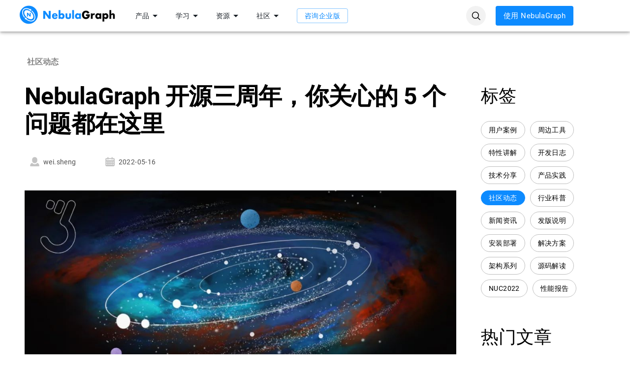

--- FILE ---
content_type: text/html; charset=utf-8
request_url: https://www.nebula-graph.com.cn/posts/five-questions-you-should-care-about-nebula-graph-open-source
body_size: 35118
content:
<!DOCTYPE html><html lang="zh-CN"><head><meta charSet="utf-8"/><meta name="viewport" content="initial-scale=1, width=device-width, user-scalable=no"/><script>
                var _hmt = _hmt || [];
                (function() {
                  var hm = document.createElement("script");
                  hm.src = "https://hm.baidu.com/hm.js?069dbcb7d0274f457a5061ba7a59a88e";
                  var s = document.getElementsByTagName("script")[0]; 
                  s.parentNode.insertBefore(hm, s);
                })();
                </script><title>NebulaGraph 开源三周年，你关心的 5 个问题都在这里</title><meta name="description" property="description" content="在庆祝 NebulaGraph 开源三周年取得的成绩的同时，NebulaGraph 的创始人、技术负责人、和社区负责人也希望能将自己的开源经验分享给社区成员们，并回答一些社区成员最关心的问题。"/><meta name="image" property="image" content="https://www-cdn.nebula-graph.com.cn/nebula-website-5.0/images/blogs/five-questions-about-nebula-open-source.jpg"/><meta name="twitter:card" property="twitter:card" content="summary_large_image"/><meta name="twitter:site" property="twitter:site" content="NebulaGraph"/><meta name="twitter:creator" property="twitter:creator" content="wei.sheng"/><meta name="twitter:title" property="twitter:title" content="NebulaGraph 开源三周年，你关心的 5 个问题都在这里"/><meta name="twitter:description" property="twitter:description" content="在庆祝 NebulaGraph 开源三周年取得的成绩的同时，NebulaGraph 的创始人、技术负责人、和社区负责人也希望能将自己的开源经验分享给社区成员们，并回答一些社区成员最关心的问题。"/><meta name="twitter:image" property="twitter:image" content="https://www-cdn.nebula-graph.com.cn/nebula-website-5.0/images/blogs/five-questions-about-nebula-open-source.jpg"/><meta name="og:title" property="og:title" content="NebulaGraph 开源三周年，你关心的 5 个问题都在这里"/><meta name="og:image" property="og:image" content="https://www-cdn.nebula-graph.com.cn/nebula-website-5.0/images/blogs/five-questions-about-nebula-open-source.jpg"/><meta name="og:description" property="og:description" content="在庆祝 NebulaGraph 开源三周年取得的成绩的同时，NebulaGraph 的创始人、技术负责人、和社区负责人也希望能将自己的开源经验分享给社区成员们，并回答一些社区成员最关心的问题。"/><link rel="canonical" href="https://www.nebula-graph.com.cn/posts/five-questions-you-should-care-about-nebula-graph-open-source"/><meta name="next-head-count" content="16"/><link rel="shortcut icon" href="https://www-cdn.nebula-graph.com.cn/nebula-website-dist/favicon.png"/><style data-emotion="css-global 1prfaxn">@-webkit-keyframes mui-auto-fill{from{display:block;}}@keyframes mui-auto-fill{from{display:block;}}@-webkit-keyframes mui-auto-fill-cancel{from{display:block;}}@keyframes mui-auto-fill-cancel{from{display:block;}}</style><style data-emotion="css 1b59jrf m693vn 12o98wt 8kbu84 bnwevt ov1ktg 4zx0l1 vubbuv 1smuazw 1gjdf4g 7w4xs1 1s69zqp 16e4feg 5ex638 1keyq0s 171h0ym 40nay7 fzabop 13c8p1d 1elnm5k 56y3zm 15yzgxv 16djfwm 1qw96cp chzu2x tot8t 183w28j 1pngbol 1sg2lsz 1taubh7 13sljp9 yyop74 1bqimxw xkrnzo 1k3x8v3 yop3gh nqlg3w 14lo706">.css-1b59jrf{background-color:#FFFFFF;color:#4F4F4F;-webkit-transition:box-shadow 300ms cubic-bezier(0.4, 0, 0.2, 1) 0ms;transition:box-shadow 300ms cubic-bezier(0.4, 0, 0.2, 1) 0ms;box-shadow:0px 2px 4px -1px rgba(0,0,0,0.2),0px 4px 5px 0px rgba(0,0,0,0.14),0px 1px 10px 0px rgba(0,0,0,0.12);display:-webkit-box;display:-webkit-flex;display:-ms-flexbox;display:flex;-webkit-flex-direction:column;-ms-flex-direction:column;flex-direction:column;width:100%;box-sizing:border-box;-webkit-flex-shrink:0;-ms-flex-negative:0;flex-shrink:0;position:fixed;z-index:1100;top:0;left:auto;right:0;background-color:#FFFFFF;color:rgba(0, 0, 0, 0.87);}@media print{.css-1b59jrf{position:absolute;}}.css-m693vn{width:100%;margin-left:auto;box-sizing:border-box;margin-right:auto;display:block;padding-left:16px;padding-right:16px;}@media (min-width:600px){.css-m693vn{padding-left:24px;padding-right:24px;}}@media (min-width:1200px){.css-m693vn{max-width:1200px;}}@media (min-width: 600px){.css-m693vn{padding:0;}}.css-m693vn button{white-space:nowrap;}.css-m693vn a{white-space:nowrap;}.css-12o98wt{position:relative;display:-webkit-box;display:-webkit-flex;display:-ms-flexbox;display:flex;-webkit-align-items:center;-webkit-box-align:center;-ms-flex-align:center;align-items:center;min-height:56px;}@media (min-width:0px){@media (orientation: landscape){.css-12o98wt{min-height:48px;}}}@media (min-width:600px){.css-12o98wt{min-height:64px;}}.css-8kbu84{-webkit-box-flex:0;-webkit-flex-grow:0;-ms-flex-positive:0;flex-grow:0;margin-right:20px;}.css-bnwevt{-webkit-box-flex:1;-webkit-flex-grow:1;-ms-flex-positive:1;flex-grow:1;-webkit-align-items:center;-webkit-box-align:center;-ms-flex-align:center;align-items:center;}@media (min-width:0px){.css-bnwevt{display:none;}}@media (min-width:900px){.css-bnwevt{display:-webkit-box;display:-webkit-flex;display:-ms-flexbox;display:flex;}}.css-ov1ktg{display:-webkit-box;display:-webkit-flex;display:-ms-flexbox;display:flex;}.css-4zx0l1{font-family:IBM Plex Sans,sans-serif;font-size:0.875rem;box-sizing:border-box;min-height:calc(1.5em + 22px);background:#FFFFFF;border:0;border-radius:0.75em;padding:10px 15px;text-align:left;line-height:1.5;white-space:nowrap;-webkit-align-items:center;-webkit-box-align:center;-ms-flex-align:center;align-items:center;color:#1A2027;cursor:pointer;display:-webkit-box;display:-webkit-flex;display:-ms-flexbox;display:flex;}.css-4zx0l1:hover{background:#F4F8FD;border-color:#B2BAC2;}.css-4zx0l1.Mui-focusVisible{outline:3px solid #DAECFF;}.css-vubbuv{-webkit-user-select:none;-moz-user-select:none;-ms-user-select:none;user-select:none;width:1em;height:1em;display:inline-block;fill:currentColor;-webkit-flex-shrink:0;-ms-flex-negative:0;flex-shrink:0;-webkit-transition:fill 200ms cubic-bezier(0.4, 0, 0.2, 1) 0ms;transition:fill 200ms cubic-bezier(0.4, 0, 0.2, 1) 0ms;font-size:1.5rem;}.css-1smuazw{display:-webkit-inline-box;display:-webkit-inline-flex;display:-ms-inline-flexbox;display:inline-flex;-webkit-align-items:center;-webkit-box-align:center;-ms-flex-align:center;align-items:center;-webkit-box-pack:center;-ms-flex-pack:center;-webkit-justify-content:center;justify-content:center;position:relative;box-sizing:border-box;-webkit-tap-highlight-color:transparent;background-color:transparent;outline:0;border:0;margin:0;border-radius:0;padding:0;cursor:pointer;-webkit-user-select:none;-moz-user-select:none;-ms-user-select:none;user-select:none;vertical-align:middle;-moz-appearance:none;-webkit-appearance:none;-webkit-text-decoration:none;text-decoration:none;color:inherit;text-transform:none;font-family:"Roboto","Helvetica","Arial",sans-serif;font-weight:500;font-size:0.875rem;line-height:1.75;letter-spacing:0.02857em;min-width:64px;padding:5px 15px;border-radius:4px;-webkit-transition:background-color 250ms cubic-bezier(0.4, 0, 0.2, 1) 0ms,box-shadow 250ms cubic-bezier(0.4, 0, 0.2, 1) 0ms,border-color 250ms cubic-bezier(0.4, 0, 0.2, 1) 0ms,color 250ms cubic-bezier(0.4, 0, 0.2, 1) 0ms;transition:background-color 250ms cubic-bezier(0.4, 0, 0.2, 1) 0ms,box-shadow 250ms cubic-bezier(0.4, 0, 0.2, 1) 0ms,border-color 250ms cubic-bezier(0.4, 0, 0.2, 1) 0ms,color 250ms cubic-bezier(0.4, 0, 0.2, 1) 0ms;border:1px solid rgba(13, 139, 255, 0.5);color:#0D8BFF;height:30px;font-size:14px;margin:0 15px;}.css-1smuazw::-moz-focus-inner{border-style:none;}.css-1smuazw.Mui-disabled{pointer-events:none;cursor:default;}@media print{.css-1smuazw{-webkit-print-color-adjust:exact;color-adjust:exact;}}.css-1smuazw:hover{-webkit-text-decoration:none;text-decoration:none;background-color:rgba(13, 139, 255, 0.04);border:1px solid #0D8BFF;}@media (hover: none){.css-1smuazw:hover{background-color:transparent;}}.css-1smuazw.Mui-disabled{color:rgba(0, 0, 0, 0.26);border:1px solid rgba(0, 0, 0, 0.12);}.css-1gjdf4g{-webkit-box-flex:1;-webkit-flex-grow:1;-ms-flex-positive:1;flex-grow:1;text-align:right;display:-webkit-box;display:-webkit-flex;display:-ms-flexbox;display:flex;-webkit-align-items:center;-webkit-box-align:center;-ms-flex-align:center;align-items:center;-webkit-box-pack:right;-ms-flex-pack:right;-webkit-justify-content:right;justify-content:right;}.css-7w4xs1{width:25px;height:25px;fill:#0D8BFF;}.css-7w4xs1 use{width:25px;height:25px;}.css-1s69zqp{display:-webkit-inline-box;display:-webkit-inline-flex;display:-ms-inline-flexbox;display:inline-flex;-webkit-align-items:center;-webkit-box-align:center;-ms-flex-align:center;align-items:center;-webkit-box-pack:center;-ms-flex-pack:center;-webkit-justify-content:center;justify-content:center;position:relative;box-sizing:border-box;-webkit-tap-highlight-color:transparent;background-color:transparent;outline:0;border:0;margin:0;border-radius:0;padding:0;cursor:pointer;-webkit-user-select:none;-moz-user-select:none;-ms-user-select:none;user-select:none;vertical-align:middle;-moz-appearance:none;-webkit-appearance:none;-webkit-text-decoration:none;text-decoration:none;color:inherit;text-transform:none;font-family:"Roboto","Helvetica","Arial",sans-serif;font-weight:500;font-size:0.875rem;line-height:1.75;letter-spacing:0.02857em;min-width:64px;padding:6px 16px;border-radius:4px;-webkit-transition:background-color 250ms cubic-bezier(0.4, 0, 0.2, 1) 0ms,box-shadow 250ms cubic-bezier(0.4, 0, 0.2, 1) 0ms,border-color 250ms cubic-bezier(0.4, 0, 0.2, 1) 0ms,color 250ms cubic-bezier(0.4, 0, 0.2, 1) 0ms;transition:background-color 250ms cubic-bezier(0.4, 0, 0.2, 1) 0ms,box-shadow 250ms cubic-bezier(0.4, 0, 0.2, 1) 0ms,border-color 250ms cubic-bezier(0.4, 0, 0.2, 1) 0ms,color 250ms cubic-bezier(0.4, 0, 0.2, 1) 0ms;color:#fff;background-color:#0D8BFF;box-shadow:0px 3px 1px -2px rgba(0,0,0,0.2),0px 2px 2px 0px rgba(0,0,0,0.14),0px 1px 5px 0px rgba(0,0,0,0.12);box-shadow:none;height:40px;font-size:15px;}.css-1s69zqp::-moz-focus-inner{border-style:none;}.css-1s69zqp.Mui-disabled{pointer-events:none;cursor:default;}@media print{.css-1s69zqp{-webkit-print-color-adjust:exact;color-adjust:exact;}}.css-1s69zqp:hover{-webkit-text-decoration:none;text-decoration:none;background-color:rgb(9, 97, 178);box-shadow:0px 2px 4px -1px rgba(0,0,0,0.2),0px 4px 5px 0px rgba(0,0,0,0.14),0px 1px 10px 0px rgba(0,0,0,0.12);}@media (hover: none){.css-1s69zqp:hover{background-color:#0D8BFF;}}.css-1s69zqp:active{box-shadow:0px 5px 5px -3px rgba(0,0,0,0.2),0px 8px 10px 1px rgba(0,0,0,0.14),0px 3px 14px 2px rgba(0,0,0,0.12);}.css-1s69zqp.Mui-focusVisible{box-shadow:0px 3px 5px -1px rgba(0,0,0,0.2),0px 6px 10px 0px rgba(0,0,0,0.14),0px 1px 18px 0px rgba(0,0,0,0.12);}.css-1s69zqp.Mui-disabled{color:rgba(0, 0, 0, 0.26);box-shadow:none;background-color:rgba(0, 0, 0, 0.12);}.css-1s69zqp:hover{box-shadow:none;}.css-1s69zqp.Mui-focusVisible{box-shadow:none;}.css-1s69zqp:active{box-shadow:none;}.css-1s69zqp.Mui-disabled{box-shadow:none;}@media (min-width:0px){.css-1s69zqp{display:none;}}@media (min-width:900px){.css-1s69zqp{display:inline-block;}}.css-16e4feg{display:-webkit-inline-box;display:-webkit-inline-flex;display:-ms-inline-flexbox;display:inline-flex;-webkit-align-items:center;-webkit-box-align:center;-ms-flex-align:center;align-items:center;-webkit-box-pack:center;-ms-flex-pack:center;-webkit-justify-content:center;justify-content:center;position:relative;box-sizing:border-box;-webkit-tap-highlight-color:transparent;background-color:transparent;outline:0;border:0;margin:0;border-radius:0;padding:0;cursor:pointer;-webkit-user-select:none;-moz-user-select:none;-ms-user-select:none;user-select:none;vertical-align:middle;-moz-appearance:none;-webkit-appearance:none;-webkit-text-decoration:none;text-decoration:none;color:inherit;text-align:center;-webkit-flex:0 0 auto;-ms-flex:0 0 auto;flex:0 0 auto;font-size:1.5rem;padding:8px;border-radius:50%;overflow:visible;color:rgba(0, 0, 0, 0.54);-webkit-transition:background-color 150ms cubic-bezier(0.4, 0, 0.2, 1) 0ms;transition:background-color 150ms cubic-bezier(0.4, 0, 0.2, 1) 0ms;}.css-16e4feg::-moz-focus-inner{border-style:none;}.css-16e4feg.Mui-disabled{pointer-events:none;cursor:default;}@media print{.css-16e4feg{-webkit-print-color-adjust:exact;color-adjust:exact;}}.css-16e4feg:hover{background-color:rgba(0, 0, 0, 0.04);}@media (hover: none){.css-16e4feg:hover{background-color:transparent;}}.css-16e4feg.Mui-disabled{background-color:transparent;color:rgba(0, 0, 0, 0.26);}@media (min-width:900px){.css-16e4feg{display:none;}}.css-5ex638{width:100%;margin-left:auto;box-sizing:border-box;margin-right:auto;display:block;padding-left:16px;padding-right:16px;min-height:calc(100vh - 65px);padding:64px 0 0 0!important;width:100%;}@media (min-width:600px){.css-5ex638{padding-left:24px;padding-right:24px;}}@media screen and (max-width: 759px){.css-5ex638{padding:56px 0 0 0!important;width:100%;}}.css-1keyq0s{margin:0;font-family:"Roboto","Helvetica","Arial",sans-serif;font-weight:400;font-size:1rem;line-height:1.5;letter-spacing:0.00938em;margin-bottom:0.35em;color:#c4c4c4;}.css-171h0ym{margin:0;font-family:"Roboto","Helvetica","Arial",sans-serif;font-weight:300;font-size:6rem;line-height:1.167;letter-spacing:-0.01562em;}.css-40nay7{display:-webkit-inline-box;display:-webkit-inline-flex;display:-ms-inline-flexbox;display:inline-flex;-webkit-align-items:center;-webkit-box-align:center;-ms-flex-align:center;align-items:center;-webkit-box-pack:center;-ms-flex-pack:center;-webkit-justify-content:center;justify-content:center;position:relative;box-sizing:border-box;-webkit-tap-highlight-color:transparent;background-color:transparent;outline:0;border:0;margin:0;border-radius:0;padding:0;cursor:pointer;-webkit-user-select:none;-moz-user-select:none;-ms-user-select:none;user-select:none;vertical-align:middle;-moz-appearance:none;-webkit-appearance:none;-webkit-text-decoration:none;text-decoration:none;color:inherit;text-transform:none;font-family:"Roboto","Helvetica","Arial",sans-serif;font-weight:500;font-size:0.875rem;line-height:1.75;letter-spacing:0.02857em;min-width:64px;padding:6px 8px;border-radius:4px;-webkit-transition:background-color 250ms cubic-bezier(0.4, 0, 0.2, 1) 0ms,box-shadow 250ms cubic-bezier(0.4, 0, 0.2, 1) 0ms,border-color 250ms cubic-bezier(0.4, 0, 0.2, 1) 0ms,color 250ms cubic-bezier(0.4, 0, 0.2, 1) 0ms;transition:background-color 250ms cubic-bezier(0.4, 0, 0.2, 1) 0ms,box-shadow 250ms cubic-bezier(0.4, 0, 0.2, 1) 0ms,border-color 250ms cubic-bezier(0.4, 0, 0.2, 1) 0ms,color 250ms cubic-bezier(0.4, 0, 0.2, 1) 0ms;color:inherit;border-color:currentColor;}.css-40nay7::-moz-focus-inner{border-style:none;}.css-40nay7.Mui-disabled{pointer-events:none;cursor:default;}@media print{.css-40nay7{-webkit-print-color-adjust:exact;color-adjust:exact;}}.css-40nay7:hover{-webkit-text-decoration:none;text-decoration:none;background-color:rgba(79, 79, 79, 0.04);}@media (hover: none){.css-40nay7:hover{background-color:transparent;}}.css-40nay7.Mui-disabled{color:rgba(0, 0, 0, 0.26);}.css-fzabop{width:25px;height:25px;fill:#c4c4c4;}.css-fzabop use{width:25px;height:25px;}.css-13c8p1d blockquote{margin:16px 0;padding:5px 8px 5px 30px;background:none repeat scroll 0 0 rgba(102, 128, 153, 0.05);color:#333;border:none;border-left:10px solid #d6dbdf;}.css-13c8p1d p img{max-width:100%;}.css-13c8p1d pre{background-color:#f5f5f5;font-size:14px;border-radius:0;overflow-x:auto;display:block;padding:20px;line-height:28px;word-break:break-word;}.css-13c8p1d pre code{padding:3px 0;margin:0;word-break:normal;}.css-1elnm5k{margin:0;-webkit-flex-shrink:0;-ms-flex-negative:0;flex-shrink:0;border-width:0;border-style:solid;border-color:rgba(0, 0, 0, 0.12);border-bottom-width:thin;margin:30px 0;}.css-56y3zm{display:-webkit-inline-box;display:-webkit-inline-flex;display:-ms-inline-flexbox;display:inline-flex;-webkit-align-items:center;-webkit-box-align:center;-ms-flex-align:center;align-items:center;-webkit-box-pack:center;-ms-flex-pack:center;-webkit-justify-content:center;justify-content:center;position:relative;box-sizing:border-box;-webkit-tap-highlight-color:transparent;background-color:transparent;outline:0;border:0;margin:0;border-radius:0;padding:0;cursor:pointer;-webkit-user-select:none;-moz-user-select:none;-ms-user-select:none;user-select:none;vertical-align:middle;-moz-appearance:none;-webkit-appearance:none;-webkit-text-decoration:none;text-decoration:none;color:inherit;text-transform:none;font-family:"Roboto","Helvetica","Arial",sans-serif;font-weight:500;font-size:0.875rem;line-height:1.75;letter-spacing:0.02857em;min-width:64px;padding:5px 15px;border-radius:4px;-webkit-transition:background-color 250ms cubic-bezier(0.4, 0, 0.2, 1) 0ms,box-shadow 250ms cubic-bezier(0.4, 0, 0.2, 1) 0ms,border-color 250ms cubic-bezier(0.4, 0, 0.2, 1) 0ms,color 250ms cubic-bezier(0.4, 0, 0.2, 1) 0ms;transition:background-color 250ms cubic-bezier(0.4, 0, 0.2, 1) 0ms,box-shadow 250ms cubic-bezier(0.4, 0, 0.2, 1) 0ms,border-color 250ms cubic-bezier(0.4, 0, 0.2, 1) 0ms,color 250ms cubic-bezier(0.4, 0, 0.2, 1) 0ms;border:1px solid currentColor;color:inherit;border-color:currentColor;margin:10px 10px 0 0;border-radius:18px;border:1px solid #bdbdbd;font-size:14px;}.css-56y3zm::-moz-focus-inner{border-style:none;}.css-56y3zm.Mui-disabled{pointer-events:none;cursor:default;}@media print{.css-56y3zm{-webkit-print-color-adjust:exact;color-adjust:exact;}}.css-56y3zm:hover{-webkit-text-decoration:none;text-decoration:none;background-color:rgba(79, 79, 79, 0.04);}@media (hover: none){.css-56y3zm:hover{background-color:transparent;}}.css-56y3zm.Mui-disabled{color:rgba(0, 0, 0, 0.26);border:1px solid rgba(0, 0, 0, 0.12);}.css-56y3zm:hover{background:#fff;}@media screen and (max-width: 759px){.css-56y3zm{margin:7px;}}.css-15yzgxv{width:380px;cursor:pointer;margin-top:30px;display:inline-block;background:#ffffff;border-radius:8px;box-shadow:0px 4px 30px rgba(67, 114, 255, 0.3);}.css-15yzgxv .MuiButton-text{-webkit-flex:1;-ms-flex:1;flex:1;-webkit-box-pack:left;-ms-flex-pack:left;-webkit-justify-content:left;justify-content:left;}.css-15yzgxv .MuiButton-text svg{margin-right:5px;}.css-15yzgxv .MuiButton-text:hover{background:#fff;}.css-15yzgxv .iconfont{margin-right:5px;}@media screen and (max-width: 759px){.css-15yzgxv{width:unset;margin-right:0!important;}}.css-16djfwm{display:block;-webkit-background-size:cover;background-size:cover;background-repeat:no-repeat;-webkit-background-position:center;background-position:center;width:100%;object-fit:cover;object-fit:fill;}.css-1qw96cp{padding:16px;}.css-1qw96cp:last-child{padding-bottom:24px;}.css-chzu2x{margin:0;font-family:"Roboto","Helvetica","Arial",sans-serif;font-weight:400;font-size:1rem;line-height:1.5;letter-spacing:0.00938em;margin-bottom:0.35em;color:#c4c4c4;overflow:hidden;text-overflow:ellipsis;display:-webkit-box;-webkit-line-clamp:2;-webkit-box-orient:vertical;height:48px;}.css-tot8t{margin:0;font-family:"Roboto","Helvetica","Arial",sans-serif;font-weight:400;font-size:1.5rem;line-height:1.334;letter-spacing:0em;overflow:hidden;text-overflow:ellipsis;display:-webkit-box;webkit-line-clamp:3px;height:97px;-webkit-box-orient:vertical;}.css-183w28j{display:-webkit-box;display:-webkit-flex;display:-ms-flexbox;display:flex;-webkit-align-items:center;-webkit-box-align:center;-ms-flex-align:center;align-items:center;padding:8px;color:#c4c4c4;}.css-183w28j>:not(:first-of-type){margin-left:8px;}.css-1pngbol{margin:0;-webkit-flex-shrink:0;-ms-flex-negative:0;flex-shrink:0;border-width:0;border-style:solid;border-color:rgba(0, 0, 0, 0.12);border-bottom-width:thin;border-color:#bdbdbd;}.css-1sg2lsz{display:-webkit-box;display:-webkit-flex;display:-ms-flexbox;display:flex;-webkit-align-items:center;-webkit-box-align:center;-ms-flex-align:center;align-items:center;}.css-1taubh7{margin:0;-webkit-flex-shrink:0;-ms-flex-negative:0;flex-shrink:0;border-width:0;border-style:solid;border-color:rgba(0, 0, 0, 0.12);border-bottom-width:0;height:100%;border-right-width:thin;height:12px;margin:0 20px;border-color:#ffffff;}.css-13sljp9{display:-webkit-inline-box;display:-webkit-inline-flex;display:-ms-inline-flexbox;display:inline-flex;-webkit-flex-direction:column;-ms-flex-direction:column;flex-direction:column;position:relative;min-width:0;padding:0;margin:0;border:0;vertical-align:top;}.css-yyop74{color:rgba(255, 255, 255, 0.7);font-family:"Roboto","Helvetica","Arial",sans-serif;font-weight:400;font-size:1rem;line-height:1.4375em;letter-spacing:0.00938em;padding:0;position:relative;display:block;transform-origin:top left;white-space:nowrap;overflow:hidden;text-overflow:ellipsis;max-width:calc(133% - 24px);position:absolute;left:0;top:0;-webkit-transform:translate(14px, -9px) scale(0.75);-moz-transform:translate(14px, -9px) scale(0.75);-ms-transform:translate(14px, -9px) scale(0.75);transform:translate(14px, -9px) scale(0.75);-webkit-transition:color 200ms cubic-bezier(0.0, 0, 0.2, 1) 0ms,-webkit-transform 200ms cubic-bezier(0.0, 0, 0.2, 1) 0ms,max-width 200ms cubic-bezier(0.0, 0, 0.2, 1) 0ms;transition:color 200ms cubic-bezier(0.0, 0, 0.2, 1) 0ms,transform 200ms cubic-bezier(0.0, 0, 0.2, 1) 0ms,max-width 200ms cubic-bezier(0.0, 0, 0.2, 1) 0ms;z-index:1;pointer-events:auto;-webkit-user-select:none;-moz-user-select:none;-ms-user-select:none;user-select:none;}.css-yyop74.Mui-focused{color:#0D8BFF;}.css-yyop74.Mui-disabled{color:rgba(255, 255, 255, 0.5);}.css-yyop74.Mui-error{color:#f44336;}.css-1bqimxw{font-family:"Roboto","Helvetica","Arial",sans-serif;font-weight:400;font-size:1rem;line-height:1.4375em;letter-spacing:0.00938em;color:#fff;box-sizing:border-box;position:relative;cursor:text;display:-webkit-inline-box;display:-webkit-inline-flex;display:-ms-inline-flexbox;display:inline-flex;-webkit-align-items:center;-webkit-box-align:center;-ms-flex-align:center;align-items:center;position:relative;border-radius:4px;height:40px;width:120px;overflow:hidden;}.css-1bqimxw.Mui-disabled{color:rgba(255, 255, 255, 0.5);cursor:default;}.css-1bqimxw:hover .MuiOutlinedInput-notchedOutline{border-color:#fff;}@media (hover: none){.css-1bqimxw:hover .MuiOutlinedInput-notchedOutline{border-color:rgba(255, 255, 255, 0.23);}}.css-1bqimxw.Mui-focused .MuiOutlinedInput-notchedOutline{border-color:#0D8BFF;border-width:2px;}.css-1bqimxw.Mui-error .MuiOutlinedInput-notchedOutline{border-color:#f44336;}.css-1bqimxw.Mui-disabled .MuiOutlinedInput-notchedOutline{border-color:rgba(255, 255, 255, 0.3);}.css-xkrnzo{-moz-appearance:none;-webkit-appearance:none;-webkit-user-select:none;-moz-user-select:none;-ms-user-select:none;user-select:none;border-radius:4px;cursor:pointer;font:inherit;letter-spacing:inherit;color:currentColor;padding:4px 0 5px;border:0;box-sizing:content-box;background:none;height:1.4375em;margin:0;-webkit-tap-highlight-color:transparent;display:block;min-width:0;width:100%;-webkit-animation-name:mui-auto-fill-cancel;animation-name:mui-auto-fill-cancel;-webkit-animation-duration:10ms;animation-duration:10ms;padding:16.5px 14px;}.css-xkrnzo:focus{border-radius:4px;}.css-xkrnzo::-ms-expand{display:none;}.css-xkrnzo.Mui-disabled{cursor:default;}.css-xkrnzo[multiple]{height:auto;}.css-xkrnzo:not([multiple]) option,.css-xkrnzo:not([multiple]) optgroup{background-color:#092332;}.css-xkrnzo.css-xkrnzo.css-xkrnzo{padding-right:32px;}.css-xkrnzo.MuiSelect-select{height:auto;min-height:1.4375em;text-overflow:ellipsis;white-space:nowrap;overflow:hidden;}.css-xkrnzo::-webkit-input-placeholder{color:currentColor;opacity:0.5;-webkit-transition:opacity 200ms cubic-bezier(0.4, 0, 0.2, 1) 0ms;transition:opacity 200ms cubic-bezier(0.4, 0, 0.2, 1) 0ms;}.css-xkrnzo::-moz-placeholder{color:currentColor;opacity:0.5;-webkit-transition:opacity 200ms cubic-bezier(0.4, 0, 0.2, 1) 0ms;transition:opacity 200ms cubic-bezier(0.4, 0, 0.2, 1) 0ms;}.css-xkrnzo:-ms-input-placeholder{color:currentColor;opacity:0.5;-webkit-transition:opacity 200ms cubic-bezier(0.4, 0, 0.2, 1) 0ms;transition:opacity 200ms cubic-bezier(0.4, 0, 0.2, 1) 0ms;}.css-xkrnzo::-ms-input-placeholder{color:currentColor;opacity:0.5;-webkit-transition:opacity 200ms cubic-bezier(0.4, 0, 0.2, 1) 0ms;transition:opacity 200ms cubic-bezier(0.4, 0, 0.2, 1) 0ms;}.css-xkrnzo:focus{outline:0;}.css-xkrnzo:invalid{box-shadow:none;}.css-xkrnzo::-webkit-search-decoration{-webkit-appearance:none;}label[data-shrink=false]+.MuiInputBase-formControl .css-xkrnzo::-webkit-input-placeholder{opacity:0!important;}label[data-shrink=false]+.MuiInputBase-formControl .css-xkrnzo::-moz-placeholder{opacity:0!important;}label[data-shrink=false]+.MuiInputBase-formControl .css-xkrnzo:-ms-input-placeholder{opacity:0!important;}label[data-shrink=false]+.MuiInputBase-formControl .css-xkrnzo::-ms-input-placeholder{opacity:0!important;}label[data-shrink=false]+.MuiInputBase-formControl .css-xkrnzo:focus::-webkit-input-placeholder{opacity:0.5;}label[data-shrink=false]+.MuiInputBase-formControl .css-xkrnzo:focus::-moz-placeholder{opacity:0.5;}label[data-shrink=false]+.MuiInputBase-formControl .css-xkrnzo:focus:-ms-input-placeholder{opacity:0.5;}label[data-shrink=false]+.MuiInputBase-formControl .css-xkrnzo:focus::-ms-input-placeholder{opacity:0.5;}.css-xkrnzo.Mui-disabled{opacity:1;-webkit-text-fill-color:rgba(255, 255, 255, 0.5);}.css-xkrnzo:-webkit-autofill{-webkit-animation-duration:5000s;animation-duration:5000s;-webkit-animation-name:mui-auto-fill;animation-name:mui-auto-fill;}.css-xkrnzo:-webkit-autofill{-webkit-box-shadow:0 0 0 100px #266798 inset;-webkit-text-fill-color:#fff;caret-color:#fff;border-radius:inherit;}.css-1k3x8v3{bottom:0;left:0;position:absolute;opacity:0;pointer-events:none;width:100%;box-sizing:border-box;}.css-yop3gh{-webkit-user-select:none;-moz-user-select:none;-ms-user-select:none;user-select:none;width:1em;height:1em;display:inline-block;fill:currentColor;-webkit-flex-shrink:0;-ms-flex-negative:0;flex-shrink:0;-webkit-transition:fill 200ms cubic-bezier(0.4, 0, 0.2, 1) 0ms;transition:fill 200ms cubic-bezier(0.4, 0, 0.2, 1) 0ms;font-size:1.5rem;position:absolute;right:7px;top:calc(50% - .5em);pointer-events:none;color:#fff;}.css-yop3gh.Mui-disabled{color:rgba(255, 255, 255, 0.3);}.css-nqlg3w{text-align:left;position:absolute;bottom:0;right:0;top:-5px;left:0;margin:0;padding:0 8px;pointer-events:none;border-radius:inherit;border-style:solid;border-width:1px;overflow:hidden;min-width:0%;border-color:rgba(255, 255, 255, 0.23);}.css-14lo706{float:unset;width:auto;overflow:hidden;display:block;padding:0;height:11px;font-size:0.75em;visibility:hidden;max-width:100%;-webkit-transition:max-width 100ms cubic-bezier(0.0, 0, 0.2, 1) 50ms;transition:max-width 100ms cubic-bezier(0.0, 0, 0.2, 1) 50ms;white-space:nowrap;}.css-14lo706>span{padding-left:5px;padding-right:5px;display:inline-block;opacity:0;visibility:visible;}</style><link rel="preload" href="https://www-cdn.nebula-graph.com.cn/nebula-website-dist/_next/static/css/959441dbfb975998.css" as="style"/><link rel="stylesheet" href="https://www-cdn.nebula-graph.com.cn/nebula-website-dist/_next/static/css/959441dbfb975998.css" data-n-g=""/><link rel="preload" href="https://www-cdn.nebula-graph.com.cn/nebula-website-dist/_next/static/css/04c574a4d92eff71.css" as="style"/><link rel="stylesheet" href="https://www-cdn.nebula-graph.com.cn/nebula-website-dist/_next/static/css/04c574a4d92eff71.css" data-n-p=""/><noscript data-n-css=""></noscript><script defer="" nomodule="" src="https://www-cdn.nebula-graph.com.cn/nebula-website-dist/_next/static/chunks/polyfills-c67a75d1b6f99dc8.js"></script><script src="https://www-cdn.nebula-graph.com.cn/nebula-website-dist/_next/static/chunks/webpack-9d0ce7813516994e.js" defer=""></script><script src="https://www-cdn.nebula-graph.com.cn/nebula-website-dist/_next/static/chunks/framework-3236775a9ca336a2.js" defer=""></script><script src="https://www-cdn.nebula-graph.com.cn/nebula-website-dist/_next/static/chunks/main-54bc04b62d4ab4d1.js" defer=""></script><script src="https://www-cdn.nebula-graph.com.cn/nebula-website-dist/_next/static/chunks/pages/_app-dd4ee1c09ce0ca1a.js" defer=""></script><script src="https://www-cdn.nebula-graph.com.cn/nebula-website-dist/_next/static/chunks/3416-01f775f44c5bf4e1.js" defer=""></script><script src="https://www-cdn.nebula-graph.com.cn/nebula-website-dist/_next/static/chunks/pages/posts/%5Bid%5D-2b2844f9cf2a3443.js" defer=""></script><script src="https://www-cdn.nebula-graph.com.cn/nebula-website-dist/_next/static/geOGG3qBxr2n3EzuSiKBj/_buildManifest.js" defer=""></script><script src="https://www-cdn.nebula-graph.com.cn/nebula-website-dist/_next/static/geOGG3qBxr2n3EzuSiKBj/_ssgManifest.js" defer=""></script></head><body><div id="__next"><header class="MuiPaper-root MuiPaper-elevation MuiPaper-elevation4 MuiAppBar-root MuiAppBar-colorSecondary MuiAppBar-positionFixed mui-fixed css-1b59jrf"><div class="MuiContainer-root MuiContainer-maxWidthLg  css-m693vn"><div class="MuiToolbar-root MuiToolbar-regular css-12o98wt"><div class="MuiBox-root css-8kbu84"><span style="box-sizing:border-box;display:inline-block;overflow:hidden;width:initial;height:initial;background:none;opacity:1;border:0;margin:0;padding:0;position:relative;max-width:100%"><span style="box-sizing:border-box;display:block;width:initial;height:initial;background:none;opacity:1;border:0;margin:0;padding:0;max-width:100%"><img style="display:block;max-width:100%;width:initial;height:initial;background:none;opacity:1;border:0;margin:0;padding:0" alt="" aria-hidden="true" src="data:image/svg+xml,%3csvg%20xmlns=%27http://www.w3.org/2000/svg%27%20version=%271.1%27%20width=%27200%27%20height=%2740%27/%3e"/></span><img alt="logo" href="/" src="[data-uri]" decoding="async" data-nimg="intrinsic" style="cursor:pointer;position:absolute;top:0;left:0;bottom:0;right:0;box-sizing:border-box;padding:0;border:none;margin:auto;display:block;width:0;height:0;min-width:100%;max-width:100%;min-height:100%;max-height:100%"/><noscript><img alt="logo" href="/" srcSet="https://www-cdn.nebula-graph.com.cn/nebula-website-5.0/images/logo.png 1x, https://www-cdn.nebula-graph.com.cn/nebula-website-5.0/images/logo.png 2x" src="https://www-cdn.nebula-graph.com.cn/nebula-website-5.0/images/logo.png" decoding="async" data-nimg="intrinsic" style="cursor:pointer;position:absolute;top:0;left:0;bottom:0;right:0;box-sizing:border-box;padding:0;border:none;margin:auto;display:block;width:0;height:0;min-width:100%;max-width:100%;min-height:100%;max-height:100%" loading="lazy"/></noscript></span></div><div class="MuiBox-root css-bnwevt"><div class="css-ov1ktg"><button type="button" aria-haspopup="menu" class="css-4zx0l1">产品<svg class="MuiSvgIcon-root MuiSvgIcon-fontSizeMedium css-vubbuv" focusable="false" aria-hidden="true" viewBox="0 0 24 24" data-testid="ArrowDropDownIcon"><path d="m7 10 5 5 5-5z"></path></svg></button><button type="button" aria-haspopup="menu" class="css-4zx0l1">学习<svg class="MuiSvgIcon-root MuiSvgIcon-fontSizeMedium css-vubbuv" focusable="false" aria-hidden="true" viewBox="0 0 24 24" data-testid="ArrowDropDownIcon"><path d="m7 10 5 5 5-5z"></path></svg></button><button type="button" aria-haspopup="menu" class="css-4zx0l1">资源<svg class="MuiSvgIcon-root MuiSvgIcon-fontSizeMedium css-vubbuv" focusable="false" aria-hidden="true" viewBox="0 0 24 24" data-testid="ArrowDropDownIcon"><path d="m7 10 5 5 5-5z"></path></svg></button><button type="button" aria-haspopup="menu" class="css-4zx0l1">社区<svg class="MuiSvgIcon-root MuiSvgIcon-fontSizeMedium css-vubbuv" focusable="false" aria-hidden="true" viewBox="0 0 24 24" data-testid="ArrowDropDownIcon"><path d="m7 10 5 5 5-5z"></path></svg></button></div><a class="MuiButtonBase-root MuiButton-root MuiButton-outlined MuiButton-outlinedPrimary MuiButton-sizeMedium MuiButton-outlinedSizeMedium MuiButton-root MuiButton-outlined MuiButton-outlinedPrimary MuiButton-sizeMedium MuiButton-outlinedSizeMedium css-1smuazw" tabindex="0" href="/contact">咨询企业版</a><iframe loading="lazy" src="https://ghbtns.com/github-btn.html?user=vesoft-inc&amp;repo=nebula&amp;type=star&amp;count=true" frameBorder="0" scrolling="0" width="150" height="20" title="GitHub"></iframe></div><div class="MuiBox-root css-1gjdf4g"><div class="header_searchIcon__F_qwq"><svg class="iconfont header_search__LMcFZ css-7w4xs1" aria-hidden="true"><use xlink:href="#icon-algolia-search" href="#icon-algolia-search"></use></svg></div><button class="MuiButtonBase-root MuiButton-root MuiButton-contained MuiButton-containedPrimary MuiButton-sizeMedium MuiButton-containedSizeMedium MuiButton-disableElevation MuiButton-root MuiButton-contained MuiButton-containedPrimary MuiButton-sizeMedium MuiButton-containedSizeMedium MuiButton-disableElevation css-1s69zqp" tabindex="0" type="button" id="demo-customized-button" aria-haspopup="true">使用 NebulaGraph</button><button class="MuiButtonBase-root MuiIconButton-root MuiIconButton-sizeMedium css-16e4feg" tabindex="0" type="button"><svg class="iconfont css-7w4xs1" aria-hidden="true"><use xlink:href="#icon-nav-menu" href="#icon-nav-menu"></use></svg></button></div></div></div></header><div class="MuiContainer-root css-5ex638"><div class="posts_post__mLLCM"><div class="posts_postContent__xySY5"><p class="MuiTypography-root MuiTypography-body1 MuiTypography-gutterBottom posts_tagSpan__xMJVM css-1keyq0s"><span style="margin-right:10px">社区动态</span></p><h1 class="MuiTypography-root MuiTypography-h1 posts_title__JszGk css-171h0ym">NebulaGraph 开源三周年，你关心的 5 个问题都在这里</h1><div><div class="posts_author__zfIxb"><button class="MuiButtonBase-root MuiButton-root MuiButton-text MuiButton-textInherit MuiButton-sizeMedium MuiButton-textSizeMedium MuiButton-colorInherit MuiButton-root MuiButton-text MuiButton-textInherit MuiButton-sizeMedium MuiButton-textSizeMedium MuiButton-colorInherit css-40nay7" tabindex="0" type="button"><svg class="iconfont css-fzabop" aria-hidden="true"><use xlink:href="#icon-Author" href="#icon-Author"></use></svg>wei.sheng</button><button class="MuiButtonBase-root MuiButton-root MuiButton-text MuiButton-textInherit MuiButton-sizeMedium MuiButton-textSizeMedium MuiButton-colorInherit MuiButton-root MuiButton-text MuiButton-textInherit MuiButton-sizeMedium MuiButton-textSizeMedium MuiButton-colorInherit css-40nay7" tabindex="0" type="button"><svg class="iconfont css-fzabop" aria-hidden="true"><use xlink:href="#icon-Date" href="#icon-Date"></use></svg>2022-05-16</button></div><div class="posts_mdText__TlND9"><div class="css-13c8p1d"><div id="post-content"><p><img src="https://www-cdn.nebula-graph.com.cn/nebula-blog/five-questions-about-nebula.jpeg" alt="NebulaGraph 开源三周年，你关心的 5 个问题都在这里" /></p>
<p>2019 年 5 月 15 日，NebulaGraph 图数据库在 GitHub 开源 alpha 版本。三年过去了，NebulaGraph 的开源社区茁壮成长，聚集了几千名社区成员和超百位社区代码贡献者，项目在 GitHub 上积累了超过 7400 个 star。</p>
<p>在过去的三年里，包括腾讯、美团、京东科技和快手在内的数百家海内外企业用户已经将 NebulaGraph 作为底层图数据库用到他们各自的行业解决方案或产品中。</p>
<p>另外，NebulaGraph 近期被 CSDN 选为 2021 年的 “年度开源项目”。英国投资公司 OXX.VC 也将 NebulaGraph 评选为 2021 年成长最快的开源公司，与 Airbyte、Supabase 等广受欢迎的开源项目并列。</p>
<p>在庆祝 NebulaGraph 开源三周年取得的成绩的同时，NebulaGraph 的创始人、技术负责人、和社区负责人也希望能将自己的开源经验分享给社区成员们，并回答一些社区成员最关心的问题。</p>
<h2 id="post-nebulagraph-是如何诞生的？">NebulaGraph 是如何诞生的？</h2>
<p>以下内容来自于 Sherman Ye，NebulaGraph 创始人</p>
<p>在过去 10 年里，我参与研发了数个以图为基础的查询和数据库系统，并创业打造了国内首个开源分布式图数据库 NebulaGraph。在这十年时间里，类似于 Facebook 和微信这样的社交网络的爆发让发掘数据之间的关系显得比任何时候都重要。而图数据库则是表示和理解这些关系最天然的工具，并将作为下一个十年最重要的数据库类型被广泛应用在金融、AI 和物联网等热门领域。</p>
<p>在充分了解行业对图数据库的需求，以及认识到现有图数据库产品的不足后，我在 2018 年开始投入研发 NebulaGraph。我们从写下 NebulaGraph 的第一行代码开始就认识到它必须是一款开源的、分布式的、支持线性扩容和性能高效的图数据库产品。</p>
<p>打造这样一款图数据库产品最先要解决的是可扩展性（Scalability）的问题。当时市面上已有的图数据库基本上要么是单机版，要么可扩展性不强。</p>
<p>要解决可扩展性的问题，就需要从整个技术架构上实现高效可扩展。因此，NebulaGraph 的技术架构有两个重要特征：Shared Nothing（SN）和存储计算分离。</p>
<p>SN 架构是相对于 Shared Everything 架构，一般指单个主机独立支配 CPU、内存和磁盘等硬件资源，但其数据并行处理能力差，可扩展性低。另外还有 Shared Disk 架构，各个处理单元私有 CPU 和内存，但各个节点共享磁盘。这种架构具有一定的可扩展性，可以通过增加节点的方式来提升数据并行处理能力，但磁盘的 I/O 性能就成了系统性能的瓶颈。</p>
<p>在一个 SN 架构中，各个处理单元都有私有的 CPU、内存和磁盘资源，不存在共享资源。SN 架构中的节点相互独立，各自处理自己的数据，各个处理单元之间通过协议通信。每个节点处理后的结果可以向上层架构汇总或在各节点之间传递。在 SN 架构的数据库中，各个节点具备共同的 Schema，因此只需要增加节点就能快速增加处理能力和容量。</p>
<p>NebulaGraph 的另一个架构特征是存储计算分离。在这种架构下，有状态的存储端只负责存储数据，不处理业务逻辑，而无状态的计算端只处理逻辑，不持久化处理数据。</p>
<p>做存储计算分离最大的好处就是每一个节点之间没有共享数据，这样在做扩容和扩展的时候成本会很低，因为存储节点之间没有依赖关系。存储计算分离之后存储层和计算层能够单独地做扩容，不需要一起来做。这样首先可以降低成本，其次是整个 scale out 的过程也更加敏捷。存储计算分离也使得我们的系统成了一个云原生的系统。云最大的特点就是它的资源是按需分配的，那么一个存储计算分离的数据库系统也能做到在存储端和计算端分别按需分配，分别做弹性扩容。</p>
<p>在过去几年的时间里，国内涌现了一批优秀的图数据库产品，也逐步建立了一个图数据库开发者生态。但国内图数据库的生态还处于非常早期的状态，目前围绕数据库的外围产品大多数都来自于海外，而图数据库也不为很多开发者所知。</p>
<p>但国内有海量的数据以及一流的业务场景，我相信随着图数据库的不断普及，加上开源社区的力量，很快国内就会出现一个良好且成熟的图数据库生态。</p>
<h2 id="post-为什么-nebulagraph-会选择开源？">为什么 NebulaGraph 会选择开源？</h2>
<p>以下内容来自于 于新林，NebulaGraph VP of Engineering </p>
<p>关于为什么选择开源这个问题，第一，我们公司成立在 2018 年 10 月份左右，那个时候感觉业界整个开源的势头越来越强，这是一个大的趋势；第二，因为我们是做图数据库的，图数据库是底层的 infrastructure 的产品，这种产品只要是商业模式找到了，其实开源是一个比较好的手段，它可以快速地让你接触到你的客户、接触到开发者，可以让客户和开发者给你提需求、提 Bug，甚至贡献代码，这样更适合产品的发展，进行快速迭代，所以当时我们选择了开源。</p>
<p>另外，开源也让 NebulaGraph 这款产品在与其他图数据产品的竞争中脱颖而出。因为 NebulaGraph 是一个开源的、完全自研的图数据库，所以可控性就高了很多，这里自研指的是我们跟社区共建产品；其次，因为可控性很高（自研），可以做很多极致的优化。Nebula 最大场景可以到千亿点和万亿边规模，现在有的客户已经达到这种规模，在这种海量高并发场景下采用 NebulaGraph 就很适合。</p>
<p>另外在这种高并发下，客户对于响应时间的要求比较严格。因为 NebulaGraph 是一个 OLTP 数据库，性能上，在海量高并发下可以实现毫秒级返回，这些都是我们目前感觉做的相对比较好的点，当然也有一些不足需要持续的优化和完善。</p>
<h2 id="post-如何看待开源项目的商业化？">如何看待开源项目的商业化？</h2>
<p>以下内容来自于 Sherman Ye， NebulaGraph 创始人</p>
<p>如何将开源产品商业化这个话题由来已久。从开源这个概念诞生开始，大家就一直在探索怎么能够把开源项目商业化。我认为开源项目的商业化经历了三个阶段的发展。第一阶段是类似于 Red Hat 这样的公司模式，为其开源项目提供商业服务。第二阶段是所谓的 open-core 模式，为开源项目提供付费的企业版。第三阶段就是最近流行起来的云原生的方式，提供基于开源项目的云服务。</p>
<p>对于 NebulaGraph 来说，我们现在处于第二阶段和第三阶段。首先，我们在做强做好 NebulaGraph 开源版本的同时，会提供一个在功能和性能方面更符合企业级要求的企业版，并提供一系列的企业级的服务，包括 SLA 的响应时间以及更及时的技术支持。其次，我们会通过上云的方式来实现商业化，为用户提供一种简洁、方便且平价的图数据库服务。对于中小企业来说，每个月花一笔不多的订阅费使用云上的图数据库其实是一种比较省心省力的投资。而对于大企业来说，如果他们的整个系统和架构都已经在云上的话，他们对开源项目的云服务的需求也是很大的。</p>
<p>因此，我认为云服务在未来几年里将会为开源项目的快速发展提供一块非常肥沃的土壤。</p>
<h2 id="post-nebulagraph-在构建社区上有什么经验分享？">NebulaGraph 在构建社区上有什么经验分享？</h2>
<p>以下内容来自于 刘昭，NebulaGraph 社区负责人</p>
<p>NebulaGraph 这个开源项目离不开我们社区里几百名外部成员的贡献。为开源项目贡献代码和时间本质上是一种劳动，但大多数开源项目贡献者其实并没有收获到实际的报酬。因此，我一直在思考为什么有人愿意贡献开源项目。</p>
<p>去年 COSCon 开源社区年会上，知名开源布道师 tison 分享了题为 Why Contributors Stay and Grow 的演讲，我深感共鸣。结合 NebulaGraph 社区运营的实践，我认为开源贡献者可以分为三类：因为公司使用开源项目而发生的代码回流、为了推动某项技术的开源爱好者，以及对社区产生归属感的成员。这三类人参与开源项目的动机各不相同，但他们都是一个健康的开源社区里不可或缺的一部分。</p>
<p>最常见的一类开源贡献者是他们所在的公司使用某款开源产品，他们作为该产品的使用者，在使用过程中遇到了问题或者发现有功能缺失，在自己 fork 的版本上做了修复和开发，最终将修改回源到上游开源社区，成为贡献者。</p>
<p>第二类开源贡献者因为认同某一项技术，出于个人学习和提升的目的，参与到开源项目的开发中。这些行为与直接的物质奖励和组织的绑定都无关，他们即使没有收到物质奖励或离开了使用这项开源项目的机构，仍可能保持贡献。这种模式下，贡献者从社区获得的价值是个人的成长和能力、声望的提升。</p>
<p>最后一类贡献者是因为对某个社区产生了价值认同和归属感，而愿意长期留在社区，跟社区一起成长，持续地做出贡献，这叫文化驱动。</p>
<p>开源社区是围绕着开源软件存在的，社区的终极目标是打造一款有价值的软件产品，并以此推动行业的发展。在实际维护 NebulaGraph 开源社区的过程中，我们发现第一类，也就是因为组织驱动的贡献者对项目的贡献最活跃和显著。因为他们是开源项目真正的使用者，有真实的业务场景，对项目的理解比较深刻，能提出来的代码贡献应该是最有意义的。</p>
<p>有很多人说开源其实是一个产品进行市场营销 （Marketing） 的一种方式，即通过开源的方式吸引到一批种子用户，然后再推出商业版本将用户转化为付费用户。但我认为社区和 Marketing 是有本质上不同的。</p>
<p>Marketing 有一个转化漏斗的概念，这个漏斗尝试将感兴趣的用户一步一步转化为最终的付费客户，而这个漏斗对用户的价值判断取决于他们是否能够最终沿着设定的路径被转化到漏斗的最底端。因此，在 Marketing 的体系里，只有被转化的那部分人有价值。</p>
<p>而社区允许各种用户的存在。在社区的话语体系里，每个类别的用户都有他 / 她的价值，比如代码贡献者、文档贡献者、布道者等。他们不需要被统一地转化成某一类角色，他们被允许以某一种角色停留在社区里，比如仅仅作为用户，或者仅仅作为一次性的代码贡献者。</p>
<p>目前有一个大家比较认同的社区模型，叫 Orbit 模型，比较清楚地展示了社区中各类角色跟项目之间的关系。在这个模型里，每一个开源社区都致力于构建一个“高引力社区”，意味着社区通过提供极致体验以吸引和留存所有类型的社区成员。</p>
<p>因此，无论是组织驱动的贡献者，抑或是自我驱动、文化驱动的参与者，本身在社区里都有存在的价值。</p>
<h2 id="post-nebulagraph-的下一步-roadmap-是什么？">NebulaGraph 的下一步 roadmap 是什么？</h2>
<p>以下内容来自于 于新林，NebulaGraph VP of Engineering </p>
<p>第一步，先把 NebulaGraph 上云，提供 DBaaS 服务，类似于 PaaS 服务，客户不用去考虑怎么样去搭建、部署、运维一个数据库，只要使用数据库的服务就好了。我们现在已经在和一些云厂商合作，把我们图数据库搬到云上来。实际上，最近我们已经宣布在微软的 Azure 上的 DBaaS 服务，主要面向海外市场。在国内，最近我们也会宣布在阿里云上的云服务，敬请期待。</p>
<p>第二步，我们其实后续也在加大 AP 这个领域的投入，现在已经有 AP 相关的服务，但是跟我们理想中的还有差距，之后通过加大对 AP 领域的投入，真正把 TP 和 AP 融合起来，做到 HTAP。</p>
<p>第三步，我们后续也希望能把图的计算和图的分析以 SaaS 化的服务形式搬上云，这样对一些客户来讲，就不需要去搭建一套图计算和图分析的平台，只需要用 SaaS 服务把数据上传，进行图计算和图分析便可得到结果，这样可实现按需付费，按照计算单元和时间付费，这是我们接下来的一些大的思考和规划。</p>
<hr />
<p>交流图数据库技术？加入 Nebula 交流群请先<a href="https://wj.qq.com/s2/8321168/8e2f/">填写下你的 Nebula 名片</a>，Nebula 小助手会拉你进群~~</p></div></div><hr class="MuiDivider-root MuiDivider-fullWidth css-1elnm5k"/><div class="posts_share__BnOJX"><button class="MuiButtonBase-root MuiButton-root MuiButton-outlined MuiButton-outlinedInherit MuiButton-sizeMedium MuiButton-outlinedSizeMedium MuiButton-colorInherit MuiButton-root MuiButton-outlined MuiButton-outlinedInherit MuiButton-sizeMedium MuiButton-outlinedSizeMedium MuiButton-colorInherit css-56y3zm" tabindex="0" type="button">社区动态</button><div class="sharethis-inline-share-buttons"></div></div></div></div></div><div class="posts_tags__0qlgN"><div class="posts_tagTitle__Zzwe8">标签</div><a class="MuiButtonBase-root MuiButton-root MuiButton-outlined MuiButton-outlinedInherit MuiButton-sizeMedium MuiButton-outlinedSizeMedium MuiButton-colorInherit MuiButton-root MuiButton-outlined MuiButton-outlinedInherit MuiButton-sizeMedium MuiButton-outlinedSizeMedium MuiButton-colorInherit css-56y3zm" tabindex="0" href="/tags/%E7%94%A8%E6%88%B7%E6%A1%88%E4%BE%8B">用户案例</a><a class="MuiButtonBase-root MuiButton-root MuiButton-outlined MuiButton-outlinedInherit MuiButton-sizeMedium MuiButton-outlinedSizeMedium MuiButton-colorInherit MuiButton-root MuiButton-outlined MuiButton-outlinedInherit MuiButton-sizeMedium MuiButton-outlinedSizeMedium MuiButton-colorInherit css-56y3zm" tabindex="0" href="/tags/%E5%91%A8%E8%BE%B9%E5%B7%A5%E5%85%B7">周边工具</a><a class="MuiButtonBase-root MuiButton-root MuiButton-outlined MuiButton-outlinedInherit MuiButton-sizeMedium MuiButton-outlinedSizeMedium MuiButton-colorInherit MuiButton-root MuiButton-outlined MuiButton-outlinedInherit MuiButton-sizeMedium MuiButton-outlinedSizeMedium MuiButton-colorInherit css-56y3zm" tabindex="0" href="/tags/%E7%89%B9%E6%80%A7%E8%AE%B2%E8%A7%A3">特性讲解</a><a class="MuiButtonBase-root MuiButton-root MuiButton-outlined MuiButton-outlinedInherit MuiButton-sizeMedium MuiButton-outlinedSizeMedium MuiButton-colorInherit MuiButton-root MuiButton-outlined MuiButton-outlinedInherit MuiButton-sizeMedium MuiButton-outlinedSizeMedium MuiButton-colorInherit css-56y3zm" tabindex="0" href="/tags/%E5%BC%80%E5%8F%91%E6%97%A5%E5%BF%97">开发日志</a><a class="MuiButtonBase-root MuiButton-root MuiButton-outlined MuiButton-outlinedInherit MuiButton-sizeMedium MuiButton-outlinedSizeMedium MuiButton-colorInherit MuiButton-root MuiButton-outlined MuiButton-outlinedInherit MuiButton-sizeMedium MuiButton-outlinedSizeMedium MuiButton-colorInherit css-56y3zm" tabindex="0" href="/tags/%E6%8A%80%E6%9C%AF%E5%88%86%E4%BA%AB">技术分享</a><a class="MuiButtonBase-root MuiButton-root MuiButton-outlined MuiButton-outlinedInherit MuiButton-sizeMedium MuiButton-outlinedSizeMedium MuiButton-colorInherit MuiButton-root MuiButton-outlined MuiButton-outlinedInherit MuiButton-sizeMedium MuiButton-outlinedSizeMedium MuiButton-colorInherit css-56y3zm" tabindex="0" href="/tags/%E4%BA%A7%E5%93%81%E5%AE%9E%E8%B7%B5">产品实践</a><a class="MuiButtonBase-root MuiButton-root MuiButton-outlined MuiButton-outlinedInherit MuiButton-sizeMedium MuiButton-outlinedSizeMedium MuiButton-colorInherit MuiButton-root MuiButton-outlined MuiButton-outlinedInherit MuiButton-sizeMedium MuiButton-outlinedSizeMedium MuiButton-colorInherit posts_activeTag__M8YDR css-56y3zm" tabindex="0" href="/tags/%E7%A4%BE%E5%8C%BA%E5%8A%A8%E6%80%81">社区动态</a><a class="MuiButtonBase-root MuiButton-root MuiButton-outlined MuiButton-outlinedInherit MuiButton-sizeMedium MuiButton-outlinedSizeMedium MuiButton-colorInherit MuiButton-root MuiButton-outlined MuiButton-outlinedInherit MuiButton-sizeMedium MuiButton-outlinedSizeMedium MuiButton-colorInherit css-56y3zm" tabindex="0" href="/tags/%E8%A1%8C%E4%B8%9A%E7%A7%91%E6%99%AE">行业科普</a><a class="MuiButtonBase-root MuiButton-root MuiButton-outlined MuiButton-outlinedInherit MuiButton-sizeMedium MuiButton-outlinedSizeMedium MuiButton-colorInherit MuiButton-root MuiButton-outlined MuiButton-outlinedInherit MuiButton-sizeMedium MuiButton-outlinedSizeMedium MuiButton-colorInherit css-56y3zm" tabindex="0" href="/tags/%E6%96%B0%E9%97%BB%E8%B5%84%E8%AE%AF">新闻资讯</a><a class="MuiButtonBase-root MuiButton-root MuiButton-outlined MuiButton-outlinedInherit MuiButton-sizeMedium MuiButton-outlinedSizeMedium MuiButton-colorInherit MuiButton-root MuiButton-outlined MuiButton-outlinedInherit MuiButton-sizeMedium MuiButton-outlinedSizeMedium MuiButton-colorInherit css-56y3zm" tabindex="0" href="/tags/%E5%8F%91%E7%89%88%E8%AF%B4%E6%98%8E">发版说明</a><a class="MuiButtonBase-root MuiButton-root MuiButton-outlined MuiButton-outlinedInherit MuiButton-sizeMedium MuiButton-outlinedSizeMedium MuiButton-colorInherit MuiButton-root MuiButton-outlined MuiButton-outlinedInherit MuiButton-sizeMedium MuiButton-outlinedSizeMedium MuiButton-colorInherit css-56y3zm" tabindex="0" href="/tags/%E5%AE%89%E8%A3%85%E9%83%A8%E7%BD%B2">安装部署</a><a class="MuiButtonBase-root MuiButton-root MuiButton-outlined MuiButton-outlinedInherit MuiButton-sizeMedium MuiButton-outlinedSizeMedium MuiButton-colorInherit MuiButton-root MuiButton-outlined MuiButton-outlinedInherit MuiButton-sizeMedium MuiButton-outlinedSizeMedium MuiButton-colorInherit css-56y3zm" tabindex="0" href="/tags/%E8%A7%A3%E5%86%B3%E6%96%B9%E6%A1%88">解决方案</a><a class="MuiButtonBase-root MuiButton-root MuiButton-outlined MuiButton-outlinedInherit MuiButton-sizeMedium MuiButton-outlinedSizeMedium MuiButton-colorInherit MuiButton-root MuiButton-outlined MuiButton-outlinedInherit MuiButton-sizeMedium MuiButton-outlinedSizeMedium MuiButton-colorInherit css-56y3zm" tabindex="0" href="/tags/%E6%9E%B6%E6%9E%84%E7%B3%BB%E5%88%97">架构系列</a><a class="MuiButtonBase-root MuiButton-root MuiButton-outlined MuiButton-outlinedInherit MuiButton-sizeMedium MuiButton-outlinedSizeMedium MuiButton-colorInherit MuiButton-root MuiButton-outlined MuiButton-outlinedInherit MuiButton-sizeMedium MuiButton-outlinedSizeMedium MuiButton-colorInherit css-56y3zm" tabindex="0" href="/tags/%E6%BA%90%E7%A0%81%E8%A7%A3%E8%AF%BB">源码解读</a><a class="MuiButtonBase-root MuiButton-root MuiButton-outlined MuiButton-outlinedInherit MuiButton-sizeMedium MuiButton-outlinedSizeMedium MuiButton-colorInherit MuiButton-root MuiButton-outlined MuiButton-outlinedInherit MuiButton-sizeMedium MuiButton-outlinedSizeMedium MuiButton-colorInherit css-56y3zm" tabindex="0" href="/tags/NUC2022">NUC2022</a><a class="MuiButtonBase-root MuiButton-root MuiButton-outlined MuiButton-outlinedInherit MuiButton-sizeMedium MuiButton-outlinedSizeMedium MuiButton-colorInherit MuiButton-root MuiButton-outlined MuiButton-outlinedInherit MuiButton-sizeMedium MuiButton-outlinedSizeMedium MuiButton-colorInherit css-56y3zm" tabindex="0" href="/tags/%E6%80%A7%E8%83%BD%E6%8A%A5%E5%91%8A">性能报告</a><div class="posts_tagTitle__Zzwe8">热门文章</div><div class="posts_hotArticles____LgM"><div><div>1</div><a href="nebula-graph-architecture-overview">Nebula 架构剖析系列（零）图数据库的整体架构设计</a></div><div><div>2</div><a href="enterprise-v3.4.0-release">NebulaGraph发布企业版 v3.4.0，深入探索数据价值</a></div><div><div>3</div><a href="benchmarking-mainstraim-graph-databases-dgraph-nebula-graph-janusgraph">美团：主流图数据库厂商选型报告 NebulaGraph vs Dgraph vs JanusGraph</a></div><div><div>4</div><a href="cmcc-financial-riskcontrol-practice">中国移动：NebulaGraph 图数据库在金融风控中的落地应用</a></div><div><div>5</div><a href="graph-database-practice-at-social-network">如何用 NebulaGraph 图技术搞定 7 个典型社交网络应用？</a></div></div><div class="posts_category__mqmN_"><div class="posts_tagTitle__Zzwe8">目录</div><div class="posts_contentsTree__unv6B"></div></div></div></div><div class="posts_blog__lR6jZ"><div class="posts_blogContent__wNfAs"><div class="posts_tagTitle__Zzwe8">相关推荐</div><div class="posts_blogList__Bquqi"><a class="blog-card css-15yzgxv" href="/posts/recommendation-overseas-recruitment"><img class="MuiCardMedia-root MuiCardMedia-media MuiCardMedia-img css-16djfwm" src="https://www-cdn.nebula-graph.com.cn/nebula-website-5.0/share/recommendation-2.png" height="255" alt="green iguana"/><div class="MuiCardContent-root css-1qw96cp"><p class="MuiTypography-root MuiTypography-body1 MuiTypography-gutterBottom css-chzu2x"><span style="margin-right:7px">用户案例</span></p><div class="MuiTypography-root MuiTypography-h5 css-tot8t">海外招聘网站案例｜用图数据库重新定义招聘推荐</div></div><div class="MuiCardActions-root MuiCardActions-spacing BlogCard_blogCardAction__g4bSM css-183w28j"><button class="MuiButtonBase-root MuiButton-root MuiButton-text MuiButton-textInherit MuiButton-sizeMedium MuiButton-textSizeMedium MuiButton-colorInherit MuiButton-root MuiButton-text MuiButton-textInherit MuiButton-sizeMedium MuiButton-textSizeMedium MuiButton-colorInherit css-40nay7" tabindex="0" type="button"><svg class="iconfont css-fzabop" aria-hidden="true"><use xlink:href="#icon-Author" href="#icon-Author"></use></svg>NebulaGraph 社区</button><button class="MuiButtonBase-root MuiButton-root MuiButton-text MuiButton-textInherit MuiButton-sizeMedium MuiButton-textSizeMedium MuiButton-colorInherit MuiButton-root MuiButton-text MuiButton-textInherit MuiButton-sizeMedium MuiButton-textSizeMedium MuiButton-colorInherit css-40nay7" tabindex="0" type="button"><svg class="iconfont css-fzabop" aria-hidden="true"><use xlink:href="#icon-Date" href="#icon-Date"></use></svg>2026-01-15</button></div></a><a class="blog-card css-15yzgxv" href="/posts/article-top-2025"><img class="MuiCardMedia-root MuiCardMedia-media MuiCardMedia-img css-16djfwm" src="https://www-cdn.nebula-graph.com.cn/nebula-website-5.0/share/article-top-2025.png" height="255" alt="green iguana"/><div class="MuiCardContent-root css-1qw96cp"><p class="MuiTypography-root MuiTypography-body1 MuiTypography-gutterBottom css-chzu2x"><span style="margin-right:7px">技术分享</span><span style="margin-right:7px">行业科普</span></p><div class="MuiTypography-root MuiTypography-h5 css-tot8t">盘点 2025 年值得一读的图数据库文章～</div></div><div class="MuiCardActions-root MuiCardActions-spacing BlogCard_blogCardAction__g4bSM css-183w28j"><button class="MuiButtonBase-root MuiButton-root MuiButton-text MuiButton-textInherit MuiButton-sizeMedium MuiButton-textSizeMedium MuiButton-colorInherit MuiButton-root MuiButton-text MuiButton-textInherit MuiButton-sizeMedium MuiButton-textSizeMedium MuiButton-colorInherit css-40nay7" tabindex="0" type="button"><svg class="iconfont css-fzabop" aria-hidden="true"><use xlink:href="#icon-Author" href="#icon-Author"></use></svg>NebulaGraph 社区</button><button class="MuiButtonBase-root MuiButton-root MuiButton-text MuiButton-textInherit MuiButton-sizeMedium MuiButton-textSizeMedium MuiButton-colorInherit MuiButton-root MuiButton-text MuiButton-textInherit MuiButton-sizeMedium MuiButton-textSizeMedium MuiButton-colorInherit css-40nay7" tabindex="0" type="button"><svg class="iconfont css-fzabop" aria-hidden="true"><use xlink:href="#icon-Date" href="#icon-Date"></use></svg>2026-01-06</button></div></a><a class="blog-card css-15yzgxv" href="/posts/community-star-2025"><img class="MuiCardMedia-root MuiCardMedia-media MuiCardMedia-img css-16djfwm" src="https://www-cdn.nebula-graph.com.cn/nebula-website-5.0/share/community-star/star-banner.jpg" height="255" alt="green iguana"/><div class="MuiCardContent-root css-1qw96cp"><p class="MuiTypography-root MuiTypography-body1 MuiTypography-gutterBottom css-chzu2x"><span style="margin-right:7px">社区动态</span></p><div class="MuiTypography-root MuiTypography-h5 css-tot8t">2025 NebulaGraph 社区之星璀璨揭晓！</div></div><div class="MuiCardActions-root MuiCardActions-spacing BlogCard_blogCardAction__g4bSM css-183w28j"><button class="MuiButtonBase-root MuiButton-root MuiButton-text MuiButton-textInherit MuiButton-sizeMedium MuiButton-textSizeMedium MuiButton-colorInherit MuiButton-root MuiButton-text MuiButton-textInherit MuiButton-sizeMedium MuiButton-textSizeMedium MuiButton-colorInherit css-40nay7" tabindex="0" type="button"><svg class="iconfont css-fzabop" aria-hidden="true"><use xlink:href="#icon-Author" href="#icon-Author"></use></svg>NebulaGraph 社区</button><button class="MuiButtonBase-root MuiButton-root MuiButton-text MuiButton-textInherit MuiButton-sizeMedium MuiButton-textSizeMedium MuiButton-colorInherit MuiButton-root MuiButton-text MuiButton-textInherit MuiButton-sizeMedium MuiButton-textSizeMedium MuiButton-colorInherit css-40nay7" tabindex="0" type="button"><svg class="iconfont css-fzabop" aria-hidden="true"><use xlink:href="#icon-Date" href="#icon-Date"></use></svg>2025-12-26</button></div></a></div></div></div></div><div class="footer_footer__fDFI5"><div class="footer_container__PoHod"><span style="box-sizing:border-box;display:inline-block;overflow:hidden;width:initial;height:initial;background:none;opacity:1;border:0;margin:0;padding:0;position:relative;max-width:100%"><span style="box-sizing:border-box;display:block;width:initial;height:initial;background:none;opacity:1;border:0;margin:0;padding:0;max-width:100%"><img style="display:block;max-width:100%;width:initial;height:initial;background:none;opacity:1;border:0;margin:0;padding:0" alt="" aria-hidden="true" src="data:image/svg+xml,%3csvg%20xmlns=%27http://www.w3.org/2000/svg%27%20version=%271.1%27%20width=%27200%27%20height=%2740%27/%3e"/></span><img alt="" src="[data-uri]" decoding="async" data-nimg="intrinsic" class="footer_logoImage__C7chc" style="position:absolute;top:0;left:0;bottom:0;right:0;box-sizing:border-box;padding:0;border:none;margin:auto;display:block;width:0;height:0;min-width:100%;max-width:100%;min-height:100%;max-height:100%"/><noscript><img alt="" srcSet="https://www-cdn.nebula-graph.com.cn/nebula-website-5.0/images/footer-nebulalogo.svg 1x, https://www-cdn.nebula-graph.com.cn/nebula-website-5.0/images/footer-nebulalogo.svg 2x" src="https://www-cdn.nebula-graph.com.cn/nebula-website-5.0/images/footer-nebulalogo.svg" decoding="async" data-nimg="intrinsic" style="position:absolute;top:0;left:0;bottom:0;right:0;box-sizing:border-box;padding:0;border:none;margin:auto;display:block;width:0;height:0;min-width:100%;max-width:100%;min-height:100%;max-height:100%" class="footer_logoImage__C7chc" loading="lazy"/></noscript></span><div class="footer_top__nWqj1"><div class="footer_logo__5b8E7"><div style="margin-top:20px" class="footer_title__hASJ1">联系我们</div><div class="footer_inquiry__Aisp3"><button><a href="/contact">咨询企业版</a></button><p>inquiry@vesoft.com<br/>(+86)0571-58009980</p></div><div class="footer_title__hASJ1">关注我们</div><div class="footer_icon__PlZn2"><a href="https://github.com/vesoft-inc/nebula" target="_blank" rel="noreferrer"><svg class="iconfont css-7w4xs1" aria-hidden="true"><use xlink:href="#icon-gitHub" href="#icon-gitHub"></use></svg></a><a href="https://twitter.com/NebulaGraph" target="_blank" rel="noreferrer"><svg class="iconfont css-7w4xs1" aria-hidden="true"><use xlink:href="#icon-twitter" href="#icon-twitter"></use></svg></a><a href="https://www.youtube.com/channel/UC73V8q795eSEMxDX4Pvdwmw" target="_blank" rel="noreferrer"><svg class="iconfont css-7w4xs1" aria-hidden="true"><use xlink:href="#icon-youtube" href="#icon-youtube"></use></svg></a><a href="https://www.facebook.com/NebulaGraph/" target="_blank" rel="noreferrer"><svg class="iconfont css-7w4xs1" aria-hidden="true"><use xlink:href="#icon-facebook" href="#icon-facebook"></use></svg></a><a href="https://community-chat.nebula-graph.io/" target="_blank" rel="noreferrer"><svg class="iconfont css-7w4xs1" aria-hidden="true"><use xlink:href="#icon-slack" href="#icon-slack"></use></svg></a><a href="https://www.linkedin.com/company/nebula-graph/mycompany/" target="_blank" rel="noreferrer"><svg class="iconfont css-7w4xs1" aria-hidden="true"><use xlink:href="#icon-linkedin" href="#icon-linkedin"></use></svg></a><a href="https://www-cdn.nebula-graph.com.cn/nebula-website-5.0/images/home/Wechat.jpeg" target="_blank" rel="noreferrer"><svg class="iconfont css-7w4xs1" aria-hidden="true"><use xlink:href="#icon-wechat" href="#icon-wechat"></use></svg></a><a href="https://weibo.com/nebulagraph/" target="_blank" rel="noreferrer"><svg class="iconfont css-7w4xs1" aria-hidden="true"><use xlink:href="#icon-weibo" href="#icon-weibo"></use></svg></a><a href="https://space.bilibili.com/472621355?spm_id_from=333.1007.0.0" target="_blank" rel="noreferrer"><svg class="iconfont css-7w4xs1" aria-hidden="true"><use xlink:href="#icon-bilibili" href="#icon-bilibili"></use></svg></a></div></div><div class="footer_contentList__M_p8B"><div class="footer_content__bJioe"><span class="footer_subTitle__p7nJj">产品</span><a target="_self" rel="noreferrer" href="/">NebulaGraph Database</a><a target="_blank" rel="noreferrer" href="https://cloud.nebula-graph.io/login">NebulaGraph Cloud</a><a target="_self" rel="noreferrer" href="/products/studio">NebulaGraph Studio</a><a target="_self" rel="noreferrer" href="/products/explorer">NebulaGraph Explorer</a><a target="_self" rel="noreferrer" href="/products/dashboard">NebulaGraph Dashboard</a><a target="_blank" rel="noreferrer" href="https://market.aliyun.com/products/56024006/cmgj00059955.html?spm=5176.730005.result.1.3ae23524nmkopu&amp;innerSource=search_nebulagraph#sku=yuncode5395500004">NebulaGraph-阿里云</a><a target="_blank" rel="noreferrer" href="https://cloud.nebula-graph.io/login">NebulaGraph-AWS</a></div><div class="footer_content__bJioe"><span class="footer_subTitle__p7nJj">学习中心</span><a target="_self" rel="noreferrer" href="/use-cases">应用场景</a><a target="_self" rel="noreferrer" href="/cases">用户案例</a><a target="_self" rel="noreferrer" href="/download">下载中心</a><a target="_self" rel="noreferrer" href="/posts">博客</a><a target="_self" rel="noreferrer" href="/demo">Playground</a></div><div class="footer_content__bJioe"><span class="footer_subTitle__p7nJj">文档</span><a target="_blank" rel="noreferrer" href="https://docs.nebula-graph.com.cn/">文档中心</a></div><div class="footer_content__bJioe"><span class="footer_subTitle__p7nJj">开源社区</span><a target="_blank" rel="noreferrer" href="https://discuss.nebula-graph.com.cn/">论坛</a><a target="_blank" rel="noreferrer" href="https://github.com/vesoft-inc/nebula">GitHub</a><a target="_blank" rel="noreferrer" href="https://community-chat.nebula-graph.io/">Slack</a><a target="_self" rel="noreferrer" href="/activity">最新活动</a></div></div></div><hr class="MuiDivider-root MuiDivider-fullWidth css-1pngbol"/><div class="footer_bottom__jKlhu"><div><div class="footer_about__vTcxi"><div class="css-1sg2lsz"><a rel="nofollow" target="_blank" href="https://www.vesoft.com/">公司介绍</a><hr class="MuiDivider-root MuiDivider-fullWidth MuiDivider-vertical css-1taubh7"/></div><div class="css-1sg2lsz"><a rel="nofollow" target="_self" href="/service-terms">服务条款</a><hr class="MuiDivider-root MuiDivider-fullWidth MuiDivider-vertical css-1taubh7"/></div><div class="css-1sg2lsz"><a rel="nofollow" target="_self" href="/privacy-policy">隐私政策</a></div></div><div class="footer_copyright__1iHZZ">备案号：浙ICP备20010487号-1</div></div><div class="footer_lang__ajkqr"><div class="MuiFormControl-root css-13sljp9"><label class="MuiFormLabel-root MuiInputLabel-root MuiInputLabel-formControl MuiInputLabel-animated MuiInputLabel-shrink MuiInputLabel-outlined MuiFormLabel-colorPrimary MuiFormLabel-filled MuiInputLabel-root MuiInputLabel-formControl MuiInputLabel-animated MuiInputLabel-shrink MuiInputLabel-outlined css-yyop74" data-shrink="true" for="demo-simple-select" id="demo-simple-select-label">语言</label><div class="MuiInputBase-root MuiOutlinedInput-root MuiInputBase-colorPrimary MuiInputBase-formControl  css-1bqimxw"><div tabindex="0" role="button" aria-expanded="false" aria-haspopup="listbox" aria-labelledby="demo-simple-select-label demo-simple-select" id="demo-simple-select" class="MuiSelect-select MuiSelect-outlined MuiInputBase-input MuiOutlinedInput-input css-xkrnzo">中文</div><input aria-hidden="true" tabindex="-1" class="MuiSelect-nativeInput css-1k3x8v3" value="zh-CN"/><svg class="MuiSvgIcon-root MuiSvgIcon-fontSizeMedium MuiSelect-icon MuiSelect-iconOutlined css-yop3gh" focusable="false" aria-hidden="true" viewBox="0 0 24 24" data-testid="ArrowDropDownIcon"><path d="M7 10l5 5 5-5z"></path></svg><fieldset aria-hidden="true" class="MuiOutlinedInput-notchedOutline css-nqlg3w"><legend class="css-14lo706"><span>language</span></legend></fieldset></div></div></div></div></div></div></div><script id="__NEXT_DATA__" type="application/json">{"props":{"communityMenus":[{"title":"产品","menuContent":[[{"title":"产品","content":[{"title":"NebulaGraph 数据库","docs":"开源分布式图数据库","link":"/"},{"title":"NebulaGraph Cloud","docs":"云上免费试用 NebulaGraph 5.x 最新版本","link":"/cloud-new"},{"title":"NebulaGraph Studio","docs":"在图形界面上管理图数据库","link":"/products/studio"},{"title":"NebulaGraph Explorer","docs":"探索你的数据以获得更好的业务洞察力","link":"/products/explorer"},{"title":"NebulaGraph Dashboard","docs":"管理 NebulaGraph 集群的仪表盘","link":"/products/dashboard"},{"title":"NebulaGraph AI 应用平台","docs":"多模态+低成本构建下一代生成式 AI 架构","link":"/ai-application-platform"}]}],[{"title":"生态工具","content":[{"title":"NebulaGraph Importer","docs":"NebulaGraph 独立 CSV 导入工具","link":"https://docs.nebula-graph.com.cn/3.8.0/import-export/use-importer/"},{"title":"NebulaGraph Exchange","docs":"基于 Apache Spark 批量向 NebulaGraph 导入数据","link":"https://docs.nebula-graph.com.cn/3.8.0/import-export/nebula-exchange/about-exchange/ex-ug-what-is-exchange/"},{"title":"NebulaGraph Operator","docs":"管理 Kubernetes 上的 NebulaGraph 集群","link":"https://docs.nebula-graph.com.cn/3.8.0/k8s-operator/1.introduction-to-nebula-operator/"},{"title":"NebulaGraph Spark Connector","docs":"提供通过 Spark 标准形式读写 NebulaGraph 数据的能力","link":"https://docs.nebula-graph.com.cn/3.8.0/connector/nebula-spark-connector/"},{"title":"NebulaGraph Flink Connector","docs":"帮助 Flink 用户快速访问 NebulaGraph 的连接器","link":"https://docs.nebula-graph.com.cn/3.8.0/connector/nebula-flink-connector/"},{"title":"NebulaGraph Bench","docs":"利用 LDBC 数据集对 NebulaGraph 进行性能测试的工具","link":"https://docs.nebula-graph.com.cn/3.2.0/nebula-bench/"},{"title":"NebulaGraph BR","docs":"帮助备份或恢复 NebulaGraph 图空间数据","link":"https://docs.nebula-graph.com.cn/3.2.0/backup-and-restore/nebula-br/1.what-is-br/"}]}],[{"title":"图算法","content":[{"title":"NebulaGraph Algorithm","docs":"基于 GraphX 的 Spark 应用程序实现图算法","link":"https://docs.nebula-graph.com.cn/3.2.0/graph-computing/nebula-algorithm/"}]},{"title":"尝试 NebulaGraph","content":[{"title":"在线 Demo","link":"/demo"}]},{"title":"介绍","content":[{"title":"什么是图数据库？","link":"/about#图数据库（graph-database）是什么"},{"title":"为什么要用图数据库？","link":"/about#为什么要用图数据库-"},{"title":"为什么选择 NebulaGraph？","link":"/about#为什么选择-nebulagraph"},{"title":"开源版 vs 企业版 vs Cloud","link":"/products-comparison"}]}]]},{"title":"学习","menuContent":[[{"title":"文档","content":[{"title":"文档中心","link":"https://docs.nebula-graph.com.cn/"}]},{"title":"视频","content":[{"title":"B 站","link":"https://space.bilibili.com/472621355"}]}],[{"title":"认证考试","content":[{"title":"认证考试","link":"/academy"}]}]]},{"title":"资源","menuContent":[[{"title":"下载","content":[{"title":"下载中心","link":"/download"}]}],[{"title":"Playground","content":[{"title":"NebulaGraph Studio - Playground","link":"https://playground.nebula-graph.com.cn/studio/"},{"title":"NebulaGraph Explorer - Playground","link":"https://explorer.nebula-graph.com.cn/explorer?lang=ZH_CN"},{"title":"NebulaGraph Dashboard - Playground","link":"https://dashboard.nebula-graph.com.cn/"}]}]]},{"title":"社区","menuContent":[[{"title":"论坛","content":[{"title":"NebulaGraph 论坛","link":"https://discuss.nebula-graph.com.cn/"}]},{"title":"Slack","content":[{"title":"NebulaGraph Slack","link":"https://www.nebula-graph.com.cn/join-slack"}]},{"title":"Github","content":[{"title":"NebulaGraph Github","link":"https://github.com/vesoft-inc/nebula-community"}]}],[{"title":"活动","content":[{"title":"NebulaGraph 活动","link":"/activity"},{"title":"积分商城","link":"/points-store"}]}],[{"title":"高校","content":[{"title":"高校合作","link":"/university"}]}],[{"title":"博客","content":[{"title":"NebulaGraph 博客","link":"/posts"}]}]]}],"communityTryContents":[{"title":"NebulaGraph Cloud","docsText":"开始使用","docsLink":"https://cloud.nebula-graph.io/login","image":"home/cloud.svg"},{"title":"NebulaGraph DB","docsText":"开始使用","docsLink":"/download","image":"home/db.svg"}],"enterpriseMenus":[{"title":"产品","menuContent":[[{"title":"产品","content":[{"title":"NebulaGraph 数据库","docs":"开源分布式图数据库","link":"/"},{"title":"NebulaGraph Cloud","docs":"打造基于云上超大规模图数据库","link":"/cloud"},{"title":"NebulaGraph Studio","docs":"在图形界面上管理图数据库","link":"/products/studio"},{"title":"NebulaGraph Explorer","docs":"探索你的数据以获得更好的业务洞察力","link":"/products/explorer"},{"title":"NebulaGraph Dashboard","docs":"管理 NebulaGraph 集群的仪表盘","link":"/products/dashboard"}]}],[{"title":"生态工具","content":[{"title":"NebulaGraph Importer","docs":"NebulaGraph 独立 CSV 导入工具","link":"https://docs.nebula-graph.com.cn/3.2.0/nebula-importer/use-importer/"},{"title":"NebulaGraph Exchange","docs":"基于 Apache Spark 批量向 NebulaGraph 导入数据","link":"https://docs.nebula-graph.com.cn/3.2.0/nebula-importer/use-importer/"},{"title":"NebulaGraph Operator","docs":"管理 Kubernetes 上的 NebulaGraph 集群","link":"https://docs.nebula-graph.com.cn/3.2.0/nebula-operator/1.introduction-to-nebula-operator/"},{"title":"NebulaGraph Spark Connector","docs":"提供通过 Spark 标准形式读写 NebulaGraph 数据的能力","link":"https://docs.nebula-graph.com.cn/3.2.0/nebula-spark-connector/"},{"title":"NebulaGraph Flink Connector","docs":"帮助 Flink 用户快速访问 NebulaGraph 的连接器","link":"https://docs.nebula-graph.com.cn/3.2.0/nebula-flink-connector/"},{"title":"NebulaGraph Bench","docs":"利用 LDBC 数据集对 NebulaGraph 进行性能测试的工具","link":"https://docs.nebula-graph.com.cn/3.2.0/nebula-bench/"},{"title":"NebulaGraph BR","docs":"帮助备份或恢复 NebulaGraph 图空间数据","link":"https://docs.nebula-graph.com.cn/3.2.0/backup-and-restore/nebula-br/1.what-is-br/"}]}],[{"title":"图算法","content":[{"title":"NebulaGraph Algorithm","docs":"基于 GraphX 的 Spark 应用程序实现图算法","link":"https://docs.nebula-graph.com.cn/3.2.0/graph-computing/nebula-algorithm/"},{"title":"NebulaGraph Analytics","docs":"高性能图计算框架工具，支持对 NebulaGraph 中的数据执行图分析","link":"https://docs.nebula-graph.com.cn/3.2.0/graph-computing/nebula-analytics/"}]},{"title":"尝试 NebulaGraph","content":[{"title":"在线 Demo","link":"/demo"}]},{"title":"介绍","content":[{"title":"什么是图数据库？","link":"/about#图数据库（graph-database）是什么"},{"title":"为什么要用图数据库？","link":"/about#为什么要用图数据库-"},{"title":"为什么选择 NebulaGraph？","link":"/about#为什么选择-nebulagraph"}]}]]},{"title":"解决方案","menuContent":[[{"title":"应用场景","content":[{"title":"实时推荐","link":"/use-cases#recommendation"},{"title":"风险控制","link":"/use-cases#riskcontrol"},{"title":"知识图谱","link":"/use-cases#knowledgegraph"},{"title":"企业图谱","link":"/use-cases#enterprisegraph"},{"title":"数据治理","link":"/use-cases#datagovernance"},{"title":"智能运维","link":"/use-cases#operationmaintenance"}]}],[{"title":"案例","content":[{"title":"用户案例","link":"/cases"}]}]]},{"title":"版本对比","menuContent":[[{"title":"版本","content":[{"title":"版本对比","link":"/pricing"}]}]]},{"title":"合作伙伴","menuContent":[[{"title":"伙伴","content":[{"title":"合作计划","link":"/partner/overview"},{"title":"伙伴展示","link":"/partner/list"}]}]]},{"title":"公司","menuContent":[[{"title":"公司介绍","content":[{"title":"关于我们","link":"https://vesoft.com/cn/about/"},{"title":"人才招募","link":"https://vesoft.com/cn/careers/"},{"title":"社区介绍","link":"https://www.vesoft.com/cn/community/"},{"title":"最新发布","link":"https://vesoft.com/cn/releases/"}]}]]}],"enterpriseTryContents":[{"title":"NebulaGraph Cloud","docsText":"开始使用","docsLink":"/cloud","image":"home/cloud.svg"},{"title":"NebulaGraph DB","docsText":"开始使用","docsLink":"/pricing","image":"home/db.svg"}],"footerData":{"contents":[{"title":"产品","items":[{"title":"NebulaGraph Database","link":"/"},{"title":"NebulaGraph Cloud","link":"https://cloud.nebula-graph.io/login"},{"title":"NebulaGraph Studio","link":"/products/studio"},{"title":"NebulaGraph Explorer","link":"/products/explorer"},{"title":"NebulaGraph Dashboard","link":"/products/dashboard"},{"title":"NebulaGraph-阿里云","link":"https://market.aliyun.com/products/56024006/cmgj00059955.html?spm=5176.730005.result.1.3ae23524nmkopu\u0026innerSource=search_nebulagraph#sku=yuncode5395500004"},{"title":"NebulaGraph-AWS","link":"https://cloud.nebula-graph.io/login"}]},{"title":"学习中心","items":[{"title":"应用场景","link":"/use-cases"},{"title":"用户案例","link":"/cases"},{"title":"下载中心","link":"/download"},{"title":"博客","link":"/posts"},{"title":"Playground","link":"/demo"}]},{"title":"文档","items":[{"title":"文档中心","link":"https://docs.nebula-graph.com.cn/"}]},{"title":"开源社区","items":[{"title":"论坛","link":"https://discuss.nebula-graph.com.cn/"},{"title":"GitHub","link":"https://github.com/vesoft-inc/nebula"},{"title":"Slack","link":"https://community-chat.nebula-graph.io/"},{"title":"最新活动","link":"/activity"}]}],"aboutDocs":[{"title":"公司介绍","link":"https://www.vesoft.com/"},{"title":"服务条款","link":"/service-terms"},{"title":"隐私政策","link":"/privacy-policy"}],"icons":[{"name":"icon-gitHub","link":"https://github.com/vesoft-inc/nebula"},{"name":"icon-twitter","link":"https://twitter.com/NebulaGraph"},{"name":"icon-youtube","link":"https://www.youtube.com/channel/UC73V8q795eSEMxDX4Pvdwmw"},{"name":"icon-facebook","link":"https://www.facebook.com/NebulaGraph/"},{"name":"icon-slack","link":"https://community-chat.nebula-graph.io/"},{"name":"icon-linkedin","link":"https://www.linkedin.com/company/nebula-graph/mycompany/"},{"name":"icon-wechat","link":"https://www-cdn.nebula-graph.com.cn/nebula-website-5.0/images/home/Wechat.jpeg"},{"name":"icon-weibo","link":"https://weibo.com/nebulagraph/"},{"name":"icon-bilibili","link":"https://space.bilibili.com/472621355?spm_id_from=333.1007.0.0"}],"copyright":"备案号：浙ICP备20010487号-1"},"floatHelp":[{"icon":"icon-customerService","text":"联系我们","link":"https://www.nebula-graph.com.cn/contact"},{"icon":"icon-wechat","text":"意见反馈","link":"https://wj.qq.com/s2/11632430/a597"},{"icon":"icon-Details-doc","text":"文档","link":"https://docs.nebula-graph.com.cn/3.3.0/"},{"icon":"icon-product","text":"申请试用","link":"https://www.nebula-graph.com.cn/visualization-tools-free-trial"}],"SEOTitles":{"/":{"url":"https://www.nebula-graph.com.cn","title":"NebulaGraph-开源分布式图数据库,万亿级数据,毫秒级延时","meta":[{"name":"keywords","property":"keywords","content":"图数据库,数据库关系图,企业级图分析平台,图数据库可视化,图数据分析,图神经网络,知识图谱,实时风控,金融反欺诈,反洗钱,深度学习"},{"name":"description","property":"description","content":"NebulaGraph 是一款企业级开源分布式图数据库，擅长处理千亿节点万亿条边的超大数据集，并保持毫秒级查询延时。自2018年发布以来，已被中国移动、众安保险、泰康人寿、腾讯、美团、快手、京东、360数科、微众银行、小红书、知乎等知名公司广泛应用于金融风控、实时推荐、知识图谱等业务场景。"}]},"/about":{"url":"https://www.nebula-graph.com.cn/about","title":"什么是图数据库","meta":[{"name":"description","property":"description","content":"带你了解什么是图数据库,图数据库的优势是什么"}]},"/academy":{"url":"https://www.nebula-graph.com.cn/academy","title":"NebulaGraph 图数据库学习认证","meta":[{"name":"description","property":"description","content":"学习如何使用图数据库 NebulaGraph Database"}]},"/cases":{"url":"https://www.nebula-graph.com.cn/cases","title":"NebulaGraph 图数据库应用案例 ","meta":[{"name":"description","property":"description","content":" NebulaGraph 原生分布式图数据库广泛应用Database 公司案例"}]},"/use-cases":{"url":"https://www.nebula-graph.com.cn/use-cases","title":"NebulaGraph 图数据库使用场景","meta":[{"name":"description","property":"description","content":"NebulaGraph 国产分布式图数据库应用场景有金融反欺诈、反洗钱、实时推荐、数据治理、运维管理、知识图谱、企业图谱等，帮助企业打破数据孤岛，实现数据管理提效。"}]},"/demo":{"url":"https://www.nebula-graph.com.cn/demo","title":"NebulaGraph 图数据库在线演示","meta":[{"name":"description","property":"description","content":"在线体验 NebulaGraph 图数据应用场景，了解图数据库NoSQL数据库与关系型数据库的区别"}]},"/partner/overview":{"url":"https://www.nebula-graph.com.cn/partner/overview","title":"合作伙伴-NebulaGraph 图数据库","meta":[{"name":"description","property":"description","content":"NebulaGraph 着力打造产学研用一体的图数据库产业链，欢迎生态伙伴加入共同加速图技术应用落地"}]},"/partner/list":{"url":"https://www.nebula-graph.com.cn/partner/list","title":"合作伙伴展示-NebulaGraph 图数据库","meta":[{"name":"description","property":"description","content":"NebulaGraph合作伙伴展示"}]},"/partner/contact":{"url":"https://www.nebula-graph.com.cn/partner/contact","title":"成为合作伙伴-NebulaGraph图数据库","meta":[{"name":"description","property":"description","content":"申请成为合作伙伴"}]},"/posts":{"url":"https://www.nebula-graph.com.cn/posts","title":"博客资讯-NebulaGraph 图数据库","meta":[{"name":"description","property":"description","content":"关注 NebulaGraph 掌握高性能低时延的分布式图数据库的最新资讯、技术干货、使用反馈和行业动态"}]},"/products/dashboard":{"url":"https://www.nebula-graph.com.cn/products/dashboard","title":"图数据库可视化运维管理-NebulaGraph Dashboard","meta":[{"name":"description","property":"description","content":"NebulaGraph Dashboard 是一款针对 NebulaGraph 开发的多集群可视化运维管理工具，支持自动部署服务、启停节点和服务、日常指标监控、水位告警等"}]},"/products/explorer":{"url":"https://www.nebula-graph.com.cn/products/explorer","title":"图数据库可视化探索分析-NebulaGraph Explorer","meta":[{"name":"description","property":"description","content":"NebulaGraph Explorer 是一款低代码的可视化图探索工具，无需掌握图查询语言Cypher GQL 也能进行数据分析和探索"}]},"/products/studio":{"url":"https://www.nebula-graph.com.cn/products/studio","title":"图数据库可视化管理-NebulaGraph Studio","meta":[{"name":"description","property":"description","content":"NebulaGraph Studio 是一款开源图数据库可视化管理工具，可提供图模式管理、数据导入、GQL图查询等功能"}]},"/choose-a-cloud-vendor":{"url":"https://www.nebula-graph.com.cn/choose-a-cloud-vendor","title":"选择公有云服务商-NebulaGraph Cloud","meta":[{"name":"description","property":"description","content":"支持在阿里云、华为云、亚马逊云、微软云、谷歌云等公用云平台上一键部署 NebulaGraph 图数据库 "}]},"/cloud":{"url":"https://www.nebula-graph.com.cn/cloud","title":"云上超大规模图数据库-NebulaGraph Cloud","meta":[{"name":"description","property":"description","content":"30天免费试用，开箱即用的NebulaGraph 云上图数据库服务，感受最快部署集群的方式"}]},"/contact":{"url":"https://www.nebula-graph.com.cn/contact","title":"联系我们-NebulaGraph 图数据库","meta":[{"name":"description","property":"description","content":"如有任何问题或企业版使用咨询，欢迎联系 NebulaGraph 图数据库"}]},"/download":{"url":"https://www.nebula-graph.com.cn/download","title":" NebulaGraph 安装下载","meta":[{"name":"description","property":"description","content":"下载 NebulaGraph 图数据库开源版及可视化产品，全方位探索分布式图数据库"}]},"/enterprise":{"url":"https://www.nebula-graph.com.cn/enterprise","title":"NebulaGraph 企业版图数据库","meta":[{"name":"description","property":"description","content":"NebulaGraph企业版是一款国产自研的分布式图数据库，具有高性能、高吞吐、安全稳定、易扩展的特点，拥有CMMI认证及多项专利"}]},"/join-slack":{"url":"https://www.nebula-graph.com.cn/join-slack","title":" NebulaGraph Slack","meta":[{"name":"description","property":"description","content":"加入 NebulaGraph Slack 频道"}]},"/pricing":{"url":"https://www.nebula-graph.com.cn/pricing","title":"NebulaGraph 图数据库开源版与企业版区别","meta":[{"name":"description","property":"description","content":"了解高性能的国产分布式图数据库 NebulaGraph 开源版本与企业版本的区别，选择合适的图数据库版本"}]},"/privacy-policy":{"url":"https://www.nebula-graph.com.cn/privacy-policy","title":"隐私政策 NebulaGraph Database","meta":[{"name":"description","property":"description","content":"NebulaGraph product 隐私政策 "}]},"/release":{"url":"https://www.nebula-graph.com.cn/release","title":" 最新活动-NebulaGraph 图数据库","meta":[{"name":"description","property":"description","content":"了解国产分布式图数据库 NebulaGraph 最新发布的活动及一手资讯"}]},"/service-terms":{"url":"https://www.nebula-graph.com.cn/service-terms","title":"服务条款-NebulaGraph 图数据库","meta":[{"name":"description","property":"description","content":"服务条款-NebulaGraph 图数据库"}]},"/visualization-tools-free-trial":{"url":"https://www.nebula-graph.com.cn/visualization-tools-free-trial","title":"可视化产品试用-NebulaGraph 图数据库","meta":[{"name":"description","property":"description","content":"申请免费试用高性能的开源分布式图数据库 NebulaGraph 的可视化产品"}]},"/activity":{"url":"https://www.nebula-graph.com.cn/activity","title":"社区活动-NebulaGraph 图数据库","meta":[{"name":"description","property":"description","content":"NebulaGraph 社区活动"}]},"/tags/[id]":{"url":"https://www.nebula-graph.io/tags","title":"文章标签-NebulaGraph 图数据库","meta":[{"name":"description","property":"description","content":"NebulaGraph 文章标签"}]}},"__N_SSP":true,"pageProps":{"list":[{"id":1728,"createTime":"2026-01-15T15:14:54","updateTime":"2026-01-15T15:15:40","author":"NebulaGraph 社区","content":"在招聘市场中，海量的实体（职位、求职者、技能、公司）之间充斥着天然多元的动态关系。传统基于关键词和规则的系统难以深度建模这些关联，而图数据库通过直观的点-边结构，不仅能映射现实世界的复杂关系，更能挖掘深层洞察，并赋予算法模型宝贵的可解释性。\n\n本文将介绍 NebulaGraph 在某海外知名招聘网站的典型应用场景：如何通过分类学图谱与综合关系图谱，驱动招聘平台走向智能化。\n\n# 一、传统招聘推荐模式\n\n你是否曾在求职网站上，感觉推荐的职位总是差那么点意思？\n\n![|472x456](https://pica.zhimg.com/80/v2-0047cecd1dc651889ecd8ee47915eab1_1440w.png?source=ccfced1a)\n\n或者，作为招聘方，面对海量简历，却很难快速找到那个“对的人”？\n\n![|526x448](https://pic1.zhimg.com/80/v2-da83d67fe904f09b77c532ef25473546_1440w.png?source=ccfced1a)\n\n\n问题在于传统招聘平台大多依赖关键词匹配。你写「会 Oracle」，系统就推送所有带了「Oracle」的职位。例如：\n\n* 一位 DBA 的技能是「Oracle Database」\n\n* 一家咨询公司的职位是「Oracle （甲骨文）ERP 实施顾问」。\n\n* 一个简单的关键词系统可能会因为「Oracle」这个词，把 ERP 顾问的职位推给 DBA.\n\n更重要的是，它看不到关系。\n\n比如会 Java 的人往往也熟悉 Spring 框架，有电商经验的人可能对支付系统更了解。软件工程师和数据科学家可能都需要掌握机器学习领域的知识。\n\n这些数据背后的关联，传统技术难以捕捉。\n\n而在图数据库的图谱中，Oracle 数据库和 Oracle 公司（及其 ERP 产品）是两个不同的实体节点，属于不同分类子树（数据库软件 vs. 软件公司/产品），因此不会造成误匹配。\n\n# 二、基于图的招聘推荐\n\n## （一）分类学图谱\n\n1. 什么是分类学图谱？\n\n分类学图谱是对术语进行层次化组织的一种知识体系，在招聘市场中，可以将其理解为招聘领域的结构化知识库。\n\n某海外知名招聘网站将众多招聘要素纳入分类学图谱体系，例如技能、福利、职位类别等，形成树状或更复杂的图结构。\n\n再将所有分类学数据整合为图：节点包括属性、职位等，边表示其关联关系，并存储于 NebulaGraph 中。\n\n就如网购时通过分类筛选商品一样，先将职位类别组织成树状结构（例如技术研发职位分层体系，进一步细分为前端开发、后端开发、移动端开发等子类），并将它们进一步构建为图。\n\n同时，属性节点如技能、专业认证、福利标签等也被整合进来。\n\n例如「Java 技能」作为一种编程语言技能，在不同地区或行业的职位描述中可能有不同表述，通过唯一标识符将其归一化，并与相关的职位、课程、认证建立关联。又如，在某些行业，会特别要求持有某项专业认证，图谱可自然地建立岗位与认证之间的要求关系。\n\n2. 技术实现与应用场景\n\n智能搜索与导航： 我们访问招聘网站主页搜索职位时，基本都会在结果页顶部看到一些动态筛选条件。这些筛选条件和搜索时的自动补全功能都是通过分类学图实现的。例如，搜索「Java」，系统基于图谱，同时推荐要求「Spring Framework」或「JVM」的职位，因为它们处于同一紧密关联的子图中。动态筛选条件（如相关技能、必备认证）也能实时从图谱中生成与聚合。\n\n数据标准化与理解：平台能自动将用户输入的多样化技能表述（如精通 PS、Adobe Photoshop 技能）映射到标准化的技能节点，为后续的精准匹配奠定基础。\n\n结构化流程引导：在求职者填写信息或申请职位时，系统可基于职位所需的知识图谱路径，引导其逐步输入标准化的技能、认证信息，极大提升数据的质量和可用性。\n\n## （二）综合关系图谱\n\n1. 什么是综合关系图谱？\n\n如果说分类学图谱是静态字典，那么综合关系图谱就是实时变化的故事线。它将用户行为数据（点击、申请、搜索）与实体知识图谱融合，形成一个动态的、全局的异构信息网络。\n\n一个示意性案例如下：\n\n左侧部分包括一些技能和分类。顶部的「软件开发」是一个职业类别，其子类包括「前端开发」等。\n\n一个具体的职位可能要求掌握 JavaScript 技能 与 React 等主流框架，有 NebulaGraph 等图数据库项目经验，硕士学位，薪资范围在 20k-30k 左右，并提供某些福利。\n\n\u003e 💡如 NebulaGraph，不论工作年限，入职即享 12 天年假～！\n\n某位求职者可能申请了这个职位，而这位求职者可能拥有在 Neo4j 等公司的工作经验。公司节点也可能包含一些属性，如多元化程度或规模大小。\n\n此外，职位可能由某一招聘方发布，该公司本身也具有一些属性。这些信息都能用 NebulaGraph 直观地表示出来。\n\n2. 从关系到洞察\n\n这张动态图谱的价值，需要通过图算法与图神经网络来深度挖掘。\n\n图嵌入学习：通过 GNN 等技术，系统可以为每一个求职者、职位、公司节点学习一个低维的向量表示。这个向量综合编码了其属性、关联实体与行为历史，是深度智能匹配的基石。\n\n智能推荐与匹配：计算职位向量与求职者向量的相似度，能实现远超关键词匹配的精准推荐。例如，即使某求职者未明确列出「高可用架构」经验，但其职业轨迹和技能组合与大量该领域的资深人士高度相似，系统也可将其推荐给相关高端职位。\n\n复杂模式挖掘：图数据库擅长执行多跳查询与路径分析。招聘方可以提问：“过去三年，成功入职我司核心研发岗位的人才，最常见的职业发展路径是什么？” 系统能迅速在图谱中遍历并找出共性模式（例如：常毕业于特定院校群 -\u003e 在特定类型公司有3-4年核心项目的研发经验 -\u003e 掌握某几项核心技能的复合组合）。\n\n\u003e （对推荐场景感兴趣的小伙伴，可查看以下案例）\n\n[![](https://picx.zhimg.com/80/v2-ef97b3e5af5c68569f69d6f0af65619f_1440w.jpg?source=ccfced1a)](https://www.nebula-graph.com.cn/posts/zhilian-graph-database-%20practice)\n\n[![](https://pic1.zhimg.com/80/v2-b49234f8a530acd69834f1a81d2c47cb_1440w.jpg?source=ccfced1a)](https://www.nebula-graph.com.cn/posts/use-case-alimama)\n\n\n# 三、总结\n\n图数据库的引入，使得招聘推荐系统，从传统机器学习的黑盒模型转向了可视化洞察，通过图结构，我们可以清晰展示结果是如何生成的，两个节点为何相互关联，从而提供直观的解释。\n\n总而言之，图数据库通过将分类学知识与实时行为数据编织成一张多维互联的智能网络，为招聘市场构建了深度理解、精准匹配与可解释推荐的新一代基础设施。\n","description":"NebulaGraph 在某海外知名招聘网站的典型应用场景：如何通过分类学图谱与综合关系图谱，驱动招聘平台走向智能化。","pic":"https://www-cdn.nebula-graph.com.cn/nebula-website-5.0/share/recommendation-2.png","publish":true,"slug":"recommendation-overseas-recruitment","title":"海外招聘网站案例｜用图数据库重新定义招聘推荐","createUserId":1,"updateUserId":1,"blogCategoryId":1,"publishTime":"2026-01-15T15:14:50","categoryName":"博客","tags":[{"id":104,"createTime":null,"updateTime":null,"name":"用户案例","other":null,"createUserId":null,"updateUserId":null,"blogId":1728,"tagId":104}]},{"id":1727,"createTime":"2026-01-15T14:17:08","updateTime":"2026-01-15T14:17:08","author":"NebulaGraph 社区","content":"2025 年，你和 NebulaGraph 一起肝了哪些项目？有没有哪篇文章在你百思不解时，给了你灵感？\n\n星云仔根据社区的阅读热度和专业深度，盘出了这份「2025 NebulaGraph 高光文章年鉴」。快来看看，这些过去一年被反复转发和讨论的宝藏，你错过了哪一篇？\n\n\u003e 星云仔温馨提示：点击图片，直接跳转文章原文\n\n# 一、图数据库选型\n\n什么场景选择图数据库是最佳解决方案？本文以客户-经理-助理的典型关系为例，揭示关系型数据库依赖外键隐式表达关系的局限，并展示以 NebulaGraph 为代表的图数据库，在复杂关系场景的显著优势，用最通俗易懂的语言让你理解：当数据关系复杂、变化频繁且需深度探索时，图数据库是不可替代的解决方案。\n\n[![](https://pica.zhimg.com/80/v2-9120da470584b8c54c9f82baf023eef4_1440w.jpg?source=ccfced1a)](https://mp.weixin.qq.com/mp/wappoc_appmsgcaptcha?poc_token=HOFkaGmjFPHSiX3Aqctr1K3QNcAfT33MF3Bxs8Za\u0026target_url=https%3A%2F%2Fmp.weixin.qq.com%2Fs%3F__biz%3DMzE5ODg1MDA1NQ%3D%3D%26mid%3D2247515828%26idx%3D1%26sn%3Deb22a1dd1b4f5ca4c1cf45dd20f6a543%26scene%3D21#wechat_redirect)\n\n\n如何选择一款适合业务需求的图数据库？在 DB-Engines 国内外排名第一的 NebulaGraph 与 Neo4j 选型对比中，核心差异在于架构与定位。Neo4j 的 Cypher 语言成熟、生态完善，适合中小规模深度图分析。而 NebulaGraph 采用原生分布式架构，在十亿级边数据下查询性能优势显著，并全面支持信创环境，更适合需要水平扩展、高性能及国产化替代的大规模实时场景。\n\n[![](https://picx.zhimg.com/80/v2-bc32a5fc9705b608673036dfde8ea1fb_1440w.jpg?source=ccfced1a)](https://mp.weixin.qq.com/mp/wappoc_appmsgcaptcha?poc_token=HP5kaGmjdqPxdf-4MDJpvB8kJkM0qkv92vpeSsHR\u0026target_url=https%3A%2F%2Fmp.weixin.qq.com%2Fs%3F__biz%3DMzE5ODg1MDA1NQ%3D%3D%26mid%3D2247516042%26idx%3D1%26sn%3D10ba45d8f96921c65c2918cd68ea6425%26scene%3D21#wechat_redirect)\n\n\n为何选择 NebulaGraph？作为全球数据库领域的“奥斯卡奖”，DB-Engines 排名是衡量数据库流行度的重要指标。2025 年 9 月，NebulaGraph 在 DB-Engines Graph 类别中排名第二，不仅证明了 NebulaGraph 在全球开发者社区和市场需求中的受欢迎程度，更体现了中国基础软件在国际舞台上的崛起。\n\n[![](https://picx.zhimg.com/80/v2-d97ddda851dbd91289436bb63199c049_1440w.jpg?source=ccfced1a)](https://mp.weixin.qq.com/s?__biz=MzE5ODg1MDA1NQ==\u0026mid=2247515915\u0026idx=1\u0026sn=4f53647870a1c02566c17504fac516fc\u0026scene=21\u0026poc_token=HCRlaGmjsfVbt-qIaQ2jQoeisjTKKt1GZ--7ttd4)\n\n\n# 二、AI+知识图谱\n\n在 DeepSeek 问世之初，尝试将其与 NebulaGraph 结合，从零构建农业知识图谱，验证 AI 在知识结构化方面的强大能力。\n\n首先，DeepSeek 能够从单篇文章中提取实体与关系，生成规范的 nGQL 脚本，快速构建基础图谱。其次，面对多源信息，AI 可自动融合新知识，动态扩展图谱结构，并支持属性与关系的增量更新。最后，即使仅输入主题描述，DeepSeek 也能“无中生有”生成符合逻辑的图谱框架，为冷启动场景提供可行路径。\n\n[![](https://picx.zhimg.com/80/v2-a694f462ffe3d75f4686d73997ec3ca5_1440w.jpg?source=ccfced1a)](https://mp.weixin.qq.com/s?__biz=MzE5ODg1MDA1NQ==\u0026mid=2247515784\u0026idx=1\u0026sn=d195852253cc8a23b0ce879f37c94034\u0026scene=21\u0026poc_token=HKyBaGmjmLry6iivplDU1carUUe44EE3nj2i6-JY)\n\n\n用 DeepSeek + NebulaGraph 构建知识图谱的类似实践，还有以下两篇～\n\n[用 NebulaGraph + DeepSeek 解锁元宵节文化知识图谱，你知道几个？](https://mp.weixin.qq.com/s?__biz=MzE5ODg1MDA1NQ==\u0026mid=2247515785\u0026idx=1\u0026sn=fdfbd45d83a9bf98a9623c237fa104ef\u0026scene=21#wechat_redirect)\n\n[NebulaGraph + DeepSeek 轻松看懂《哪吒2》人物关系](https://mp.weixin.qq.com/s?__biz=MzE5ODg1MDA1NQ==\u0026mid=2247515788\u0026idx=1\u0026sn=deb566e6826106f6d454bd822c06f157\u0026scene=21#wechat_redirect)\n\n‍‍‍\n\n# 三、GraphRAG\n\n在高级 RAG 技术演进中，由 NebulaGraph 提出并落地的 GraphRAG 成为解决传统检索框架知识稀释、关联丢失与宏观分析难题的重要路径。2025 年，NebulaGraph 进一步提出 Fusion GraphRAG 方案，系统融合文档层级、章节结构与图谱语义，在统一图存储中实现多层级、多模态的知识索引与检索。\n\nFusion GraphRAG 不仅支持基于元知识层的精准召回，还可通过 Chain of Exploration 在图谱中自主探索，完成从全局摘要到局部深查的复杂任务。\n\n基于 Fusion GraphRAG，NebulaGraph 进一步推出低门槛的 AI 应用平台，支持企业以知识篮子方式组织文档，并通过对话快速构建智能应用。\n\n[![](https://pic1.zhimg.com/80/v2-63ffbc9cb383f7bb2b0b6804d88c3816_1440w.jpg?source=ccfced1a)](https://mp.weixin.qq.com/mp/wappoc_appmsgcaptcha?poc_token=HM6BaGmjRNDMi3KH04B_UyvN3-mYKOlrYfmF2Io1\u0026target_url=https%3A%2F%2Fmp.weixin.qq.com%2Fs%3F__biz%3DMzE5ODg1MDA1NQ%3D%3D%26mid%3D2247515791%26idx%3D1%26sn%3D70f19b1a2b329fcfe3f4c8b72dd73955%26scene%3D21#wechat_redirect)\n\n针对生物医学领域知识复杂、AI 易产生幻觉的痛点，国外开发者 Diya Mandot 构建了专业的生物医学问答系统 BioGraphRAG. 该项目以 NebulaGraph 作为核心图数据库，高效存储并管理了超过千万实体、数千万关系的 BioKG 数据集，并利用多进程优化，将数据导入时间从 33 小时大幅缩短至 3 小时。\n\n[![](https://picx.zhimg.com/80/v2-e12ae36d75c6816762bd2b998b69596d_1440w.jpg?source=ccfced1a)](https://mp.weixin.qq.com/mp/wappoc_appmsgcaptcha?poc_token=HOSBaGmjxzB_ij0xC8LrnTgl0MX76JPDfSSvEZUZ\u0026target_url=https%3A%2F%2Fmp.weixin.qq.com%2Fs%3F__biz%3DMzE5ODg1MDA1NQ%3D%3D%26mid%3D2247515825%26idx%3D1%26sn%3D966b393b631c5409637052d3a725184b%26scene%3D21#wechat_redirect)\n\n\n如何提升 RAG 的效果？如何把 NebulaGraph 和大模型相结合？这里有系列教程，手把手教大家从 0 到 1 搭建一款垂直领域 AI 应用。\n\n[星云实验室 part 1｜用知识图谱+GraphRAG,构建垂直领域 AI 应用](https://mp.weixin.qq.com/s?__biz=MzE5ODg1MDA1NQ==\u0026mid=2247515815\u0026idx=1\u0026sn=a22215ce45b2ff9d45f852046310b378\u0026scene=21#wechat_redirect)\n\n[星云实验室 part 2｜用知识图谱+GraphRAG,构建垂直领域 AI 应用](https://mp.weixin.qq.com/s?__biz=MzE5ODg1MDA1NQ==\u0026mid=2247515817\u0026idx=1\u0026sn=76729810a53419a3848289fbdc24a90b\u0026scene=21#wechat_redirect)\n\n[星云实验室 part 3｜构建知识问答聊天引擎与前端交互页面](https://mp.weixin.qq.com/s?__biz=MzE5ODg1MDA1NQ==\u0026mid=2247515819\u0026idx=1\u0026sn=d4e7a553a10e698bc03c6267426174f1\u0026scene=21#wechat_redirect)\n\n# 四、用户案例‍‍‍‍\n\n告警响起，面对成百上千个微服务调用，问题究竟出在哪层网络、哪个应用、哪台主机？这就是 BOSS 直聘运维团队每天要面对的挑战。\n\n直到他们用 NebulaGraph 构建起一张实时的全景图谱，所有服务、主机、中间件都变为点和边，调用关系、性能指标一目了然。当故障再次发生时，借助 NebulaGraph 的高性能图查询与图算法，仅用 20 秒就能实现根因定位，把平均故障修复时间压缩到分钟级别，让运维团队从此告别连猜带蒙，真正实现智能运维的质变。\n\n[![](https://picx.zhimg.com/80/v2-830615d0bcadf0b622a5886ff7c41ae4_1440w.jpg?source=ccfced1a)](https://mp.weixin.qq.com/mp/wappoc_appmsgcaptcha?poc_token=HP6BaGmjiXsF7hXGI7hzPnw39PoojuqqXl7udgEg\u0026target_url=https%3A%2F%2Fmp.weixin.qq.com%2Fs%3F__biz%3DMzE5ODg1MDA1NQ%3D%3D%26mid%3D2247515831%26idx%3D1%26sn%3D7a5034daaf9414cb20452af1dadfa272%26scene%3D21#wechat_redirect)\n\n\n面对海量且复杂的业务关系，携程选择将 NebulaGraph 深度集成到其基础设施中，并巧妙构建了一套覆盖单机房、三中心与跨域多活的弹性部署策略。通过客户端的定制化改造，他们成功将跨域查询的网络损耗降低了 70%，并实现了QPS 跃升23%、平均响应稳定在毫秒级的出色表现。\n\n这一实践不仅证明了 NebulaGraph 在千亿级超大规模场景下的强大性能，更体现了携程工程团队如何通过精细化的架构设计与调优，让图技术真正服务于核心业务。\n\n[![image|690x293](https://www-cdn.nebula-graph.com.cn/nebula-website-5.0/share/xiechen.webp)](https://mp.weixin.qq.com/s?__biz=MzE5ODg1MDA1NQ==\u0026mid=2247515805\u0026idx=1\u0026sn=2880a5d7dd0608f55a2b834687d64dac\u0026scene=21\u0026poc_token=HD2CaGmjeExMFMmFrg-va4ygfQ2LqyyCUaAOiFVf)\n\n\n在追求 GraphRAG 国产化落地过程中，中科数睿团队系统探索了包括 NebulaGraph、TuGraph 在内的多款国产图数据库，并历经了从微软开源方案、DB-GPT 到 KAG 等多种技术路径的迭代。基于 DeepSeek 大模型微调与诱导生成，团队最终创新性地构建了流式解析、分层存储与动态规划相结合的混合架构。该方案有效利用 NebulaGraph 处理结构化关系，并结合占位符回填机制，显著提升了专业领域问答的准确性与可解释性，为 GraphRAG 国产化落地提供了宝贵的一手经验。\n\n[![](https://picx.zhimg.com/80/v2-82bda69d7ed5faea8c19674a5356b236_1440w.jpg?source=ccfced1a)](https://mp.weixin.qq.com/mp/wappoc_appmsgcaptcha?poc_token=HFSCaGmjSYlCm9pt-P-jtNUX13llK-PImVyj7WSQ\u0026target_url=https%3A%2F%2Fmp.weixin.qq.com%2Fs%3F__biz%3DMzE5ODg1MDA1NQ%3D%3D%26mid%3D2247515833%26idx%3D1%26sn%3D32a8665844ec6973b26ebb1abbfca03b%26scene%3D21#wechat_redirect)\n\n\n# 五、技术科普\n\n内存调试犹如大海捞针，尤其在复杂的 C/C++ 程序中，本文介绍的 Debug 神器 Core Analyzer 能够深入扫描堆内存，支持多种内存管理器，提供堆概览、泄漏检测、引用链追踪等一系列强大命令，极大提升内存问题排查的系统性与效率。它特别适用于并发场景下难以复现的疑难问题，是对 ASAN 等传统工具的重要补充。\n\n[![](https://picx.zhimg.com/80/v2-ec3f4ff155da466d5002ed4b05fd7d2d_1440w.jpg?source=ccfced1a)](https://mp.weixin.qq.com/mp/wappoc_appmsgcaptcha?poc_token=HGOCaGmjmDaKj9nsYd3RwU_qZc4Zt5undEv0XLcQ\u0026target_url=https%3A%2F%2Fmp.weixin.qq.com%2Fs%3F__biz%3DMzE5ODg1MDA1NQ%3D%3D%26mid%3D2247515811%26idx%3D1%26sn%3D42e6230d83a1a9570baf2496f048810e%26scene%3D21#wechat_redirect)\n\n\nNebulaGraph 存储负责人@四王，回顾了 Redis 作者与 DDIA 作者围绕 Redlock 安全性的经典辩论，深刻揭示了分布式锁在时钟漂移、进程暂停等场景下的共性问题，其本质在于实现分布式一致性共识。对分布式锁的技术讨论充分体现了 NebulaGraph 团队对分布式系统核心问题的持续关注与研究深度，也为大家理解 NebulaGraph 的分布式架构实践提供了理论参照。\n\n[![](https://picx.zhimg.com/80/v2-cedbf35a7506295f112a7284d8770423_1440w.jpg?source=ccfced1a)](https://mp.weixin.qq.com/s?__biz=MzE5ODg1MDA1NQ==\u0026mid=2247515816\u0026idx=1\u0026sn=f1f509474e7e887aac6d8ad2a56de769\u0026scene=21\u0026poc_token=HHaCaGmjfQZtHVry1V_bTb267PJS7RtgWcPy5Jmt)\n\n# 六、Ending\n\n回顾 2025，这些文章不仅记录了一场场技术的探索与实践，更映射出图数据库走向核心基础设施的清晰轨迹。无论是与 AI 的深度融合，还是在千亿级场景中的稳定性锤炼，NebulaGraph 与社区开发者共同交出了一份扎实的答卷。\n\n感谢每一位读者的关注与阅读。技术的价值，在于被理解、被应用、被改进。希望这份年度盘点能成为你新一年探索路上的得力助手。\n\n\n","description":"2025 年值得一读的图数据库文章","pic":"https://www-cdn.nebula-graph.com.cn/nebula-website-5.0/share/article-top-2025.png","publish":true,"slug":"article-top-2025","title":"盘点 2025 年值得一读的图数据库文章～","createUserId":1,"updateUserId":1,"blogCategoryId":1,"publishTime":"2026-01-06T14:16:58","categoryName":"博客","tags":[{"id":108,"createTime":null,"updateTime":null,"name":"技术分享","other":null,"createUserId":null,"updateUserId":null,"blogId":1727,"tagId":108},{"id":111,"createTime":null,"updateTime":null,"name":"行业科普","other":null,"createUserId":null,"updateUserId":null,"blogId":1727,"tagId":111}]},{"id":1726,"createTime":"2026-01-15T11:37:25","updateTime":"2026-01-15T11:37:25","author":"NebulaGraph 社区","content":"![](https://www-cdn.nebula-graph.com.cn/nebula-website-5.0/share/community-star/community-star-2025.jpg)","description":"2025 NebulaGraph 社区之星","pic":"https://www-cdn.nebula-graph.com.cn/nebula-website-5.0/share/community-star/star-banner.jpg","publish":true,"slug":"community-star-2025","title":"2025 NebulaGraph 社区之星璀璨揭晓！","createUserId":1,"updateUserId":1,"blogCategoryId":1,"publishTime":"2025-12-26T11:37:12","categoryName":"博客","tags":[{"id":110,"createTime":null,"updateTime":null,"name":"社区动态","other":null,"createUserId":null,"updateUserId":null,"blogId":1726,"tagId":110}]}],"hotArticles":[{"title":"Nebula 架构剖析系列（零）图数据库的整体架构设计","url":"nebula-graph-architecture-overview"},{"title":"NebulaGraph发布企业版 v3.4.0，深入探索数据价值","url":"enterprise-v3.4.0-release"},{"title":"美团：主流图数据库厂商选型报告 NebulaGraph vs Dgraph vs JanusGraph","url":"benchmarking-mainstraim-graph-databases-dgraph-nebula-graph-janusgraph"},{"title":"中国移动：NebulaGraph 图数据库在金融风控中的落地应用","url":"cmcc-financial-riskcontrol-practice"},{"title":"如何用 NebulaGraph 图技术搞定 7 个典型社交网络应用？","url":"graph-database-practice-at-social-network"}],"detail":{"id":1211,"createTime":"2022-05-16T00:00:00","updateTime":"2022-10-26T19:03:35","author":"wei.sheng","content":"\u003cp\u003e\u003cimg src=\"https://www-cdn.nebula-graph.com.cn/nebula-blog/five-questions-about-nebula.jpeg\" alt=\"NebulaGraph 开源三周年，你关心的 5 个问题都在这里\" /\u003e\u003c/p\u003e\n\u003cp\u003e2019 年 5 月 15 日，NebulaGraph 图数据库在 GitHub 开源 alpha 版本。三年过去了，NebulaGraph 的开源社区茁壮成长，聚集了几千名社区成员和超百位社区代码贡献者，项目在 GitHub 上积累了超过 7400 个 star。\u003c/p\u003e\n\u003cp\u003e在过去的三年里，包括腾讯、美团、京东科技和快手在内的数百家海内外企业用户已经将 NebulaGraph 作为底层图数据库用到他们各自的行业解决方案或产品中。\u003c/p\u003e\n\u003cp\u003e另外，NebulaGraph 近期被 CSDN 选为 2021 年的 “年度开源项目”。英国投资公司 OXX.VC 也将 NebulaGraph 评选为 2021 年成长最快的开源公司，与 Airbyte、Supabase 等广受欢迎的开源项目并列。\u003c/p\u003e\n\u003cp\u003e在庆祝 NebulaGraph 开源三周年取得的成绩的同时，NebulaGraph 的创始人、技术负责人、和社区负责人也希望能将自己的开源经验分享给社区成员们，并回答一些社区成员最关心的问题。\u003c/p\u003e\n\u003ch2 id=\"post-nebulagraph-是如何诞生的？\"\u003eNebulaGraph 是如何诞生的？\u003c/h2\u003e\n\u003cp\u003e以下内容来自于 Sherman Ye，NebulaGraph 创始人\u003c/p\u003e\n\u003cp\u003e在过去 10 年里，我参与研发了数个以图为基础的查询和数据库系统，并创业打造了国内首个开源分布式图数据库 NebulaGraph。在这十年时间里，类似于 Facebook 和微信这样的社交网络的爆发让发掘数据之间的关系显得比任何时候都重要。而图数据库则是表示和理解这些关系最天然的工具，并将作为下一个十年最重要的数据库类型被广泛应用在金融、AI 和物联网等热门领域。\u003c/p\u003e\n\u003cp\u003e在充分了解行业对图数据库的需求，以及认识到现有图数据库产品的不足后，我在 2018 年开始投入研发 NebulaGraph。我们从写下 NebulaGraph 的第一行代码开始就认识到它必须是一款开源的、分布式的、支持线性扩容和性能高效的图数据库产品。\u003c/p\u003e\n\u003cp\u003e打造这样一款图数据库产品最先要解决的是可扩展性（Scalability）的问题。当时市面上已有的图数据库基本上要么是单机版，要么可扩展性不强。\u003c/p\u003e\n\u003cp\u003e要解决可扩展性的问题，就需要从整个技术架构上实现高效可扩展。因此，NebulaGraph 的技术架构有两个重要特征：Shared Nothing（SN）和存储计算分离。\u003c/p\u003e\n\u003cp\u003eSN 架构是相对于 Shared Everything 架构，一般指单个主机独立支配 CPU、内存和磁盘等硬件资源，但其数据并行处理能力差，可扩展性低。另外还有 Shared Disk 架构，各个处理单元私有 CPU 和内存，但各个节点共享磁盘。这种架构具有一定的可扩展性，可以通过增加节点的方式来提升数据并行处理能力，但磁盘的 I/O 性能就成了系统性能的瓶颈。\u003c/p\u003e\n\u003cp\u003e在一个 SN 架构中，各个处理单元都有私有的 CPU、内存和磁盘资源，不存在共享资源。SN 架构中的节点相互独立，各自处理自己的数据，各个处理单元之间通过协议通信。每个节点处理后的结果可以向上层架构汇总或在各节点之间传递。在 SN 架构的数据库中，各个节点具备共同的 Schema，因此只需要增加节点就能快速增加处理能力和容量。\u003c/p\u003e\n\u003cp\u003eNebulaGraph 的另一个架构特征是存储计算分离。在这种架构下，有状态的存储端只负责存储数据，不处理业务逻辑，而无状态的计算端只处理逻辑，不持久化处理数据。\u003c/p\u003e\n\u003cp\u003e做存储计算分离最大的好处就是每一个节点之间没有共享数据，这样在做扩容和扩展的时候成本会很低，因为存储节点之间没有依赖关系。存储计算分离之后存储层和计算层能够单独地做扩容，不需要一起来做。这样首先可以降低成本，其次是整个 scale out 的过程也更加敏捷。存储计算分离也使得我们的系统成了一个云原生的系统。云最大的特点就是它的资源是按需分配的，那么一个存储计算分离的数据库系统也能做到在存储端和计算端分别按需分配，分别做弹性扩容。\u003c/p\u003e\n\u003cp\u003e在过去几年的时间里，国内涌现了一批优秀的图数据库产品，也逐步建立了一个图数据库开发者生态。但国内图数据库的生态还处于非常早期的状态，目前围绕数据库的外围产品大多数都来自于海外，而图数据库也不为很多开发者所知。\u003c/p\u003e\n\u003cp\u003e但国内有海量的数据以及一流的业务场景，我相信随着图数据库的不断普及，加上开源社区的力量，很快国内就会出现一个良好且成熟的图数据库生态。\u003c/p\u003e\n\u003ch2 id=\"post-为什么-nebulagraph-会选择开源？\"\u003e为什么 NebulaGraph 会选择开源？\u003c/h2\u003e\n\u003cp\u003e以下内容来自于 于新林，NebulaGraph VP of Engineering \u003c/p\u003e\n\u003cp\u003e关于为什么选择开源这个问题，第一，我们公司成立在 2018 年 10 月份左右，那个时候感觉业界整个开源的势头越来越强，这是一个大的趋势；第二，因为我们是做图数据库的，图数据库是底层的 infrastructure 的产品，这种产品只要是商业模式找到了，其实开源是一个比较好的手段，它可以快速地让你接触到你的客户、接触到开发者，可以让客户和开发者给你提需求、提 Bug，甚至贡献代码，这样更适合产品的发展，进行快速迭代，所以当时我们选择了开源。\u003c/p\u003e\n\u003cp\u003e另外，开源也让 NebulaGraph 这款产品在与其他图数据产品的竞争中脱颖而出。因为 NebulaGraph 是一个开源的、完全自研的图数据库，所以可控性就高了很多，这里自研指的是我们跟社区共建产品；其次，因为可控性很高（自研），可以做很多极致的优化。Nebula 最大场景可以到千亿点和万亿边规模，现在有的客户已经达到这种规模，在这种海量高并发场景下采用 NebulaGraph 就很适合。\u003c/p\u003e\n\u003cp\u003e另外在这种高并发下，客户对于响应时间的要求比较严格。因为 NebulaGraph 是一个 OLTP 数据库，性能上，在海量高并发下可以实现毫秒级返回，这些都是我们目前感觉做的相对比较好的点，当然也有一些不足需要持续的优化和完善。\u003c/p\u003e\n\u003ch2 id=\"post-如何看待开源项目的商业化？\"\u003e如何看待开源项目的商业化？\u003c/h2\u003e\n\u003cp\u003e以下内容来自于 Sherman Ye， NebulaGraph 创始人\u003c/p\u003e\n\u003cp\u003e如何将开源产品商业化这个话题由来已久。从开源这个概念诞生开始，大家就一直在探索怎么能够把开源项目商业化。我认为开源项目的商业化经历了三个阶段的发展。第一阶段是类似于 Red Hat 这样的公司模式，为其开源项目提供商业服务。第二阶段是所谓的 open-core 模式，为开源项目提供付费的企业版。第三阶段就是最近流行起来的云原生的方式，提供基于开源项目的云服务。\u003c/p\u003e\n\u003cp\u003e对于 NebulaGraph 来说，我们现在处于第二阶段和第三阶段。首先，我们在做强做好 NebulaGraph 开源版本的同时，会提供一个在功能和性能方面更符合企业级要求的企业版，并提供一系列的企业级的服务，包括 SLA 的响应时间以及更及时的技术支持。其次，我们会通过上云的方式来实现商业化，为用户提供一种简洁、方便且平价的图数据库服务。对于中小企业来说，每个月花一笔不多的订阅费使用云上的图数据库其实是一种比较省心省力的投资。而对于大企业来说，如果他们的整个系统和架构都已经在云上的话，他们对开源项目的云服务的需求也是很大的。\u003c/p\u003e\n\u003cp\u003e因此，我认为云服务在未来几年里将会为开源项目的快速发展提供一块非常肥沃的土壤。\u003c/p\u003e\n\u003ch2 id=\"post-nebulagraph-在构建社区上有什么经验分享？\"\u003eNebulaGraph 在构建社区上有什么经验分享？\u003c/h2\u003e\n\u003cp\u003e以下内容来自于 刘昭，NebulaGraph 社区负责人\u003c/p\u003e\n\u003cp\u003eNebulaGraph 这个开源项目离不开我们社区里几百名外部成员的贡献。为开源项目贡献代码和时间本质上是一种劳动，但大多数开源项目贡献者其实并没有收获到实际的报酬。因此，我一直在思考为什么有人愿意贡献开源项目。\u003c/p\u003e\n\u003cp\u003e去年 COSCon 开源社区年会上，知名开源布道师 tison 分享了题为 Why Contributors Stay and Grow 的演讲，我深感共鸣。结合 NebulaGraph 社区运营的实践，我认为开源贡献者可以分为三类：因为公司使用开源项目而发生的代码回流、为了推动某项技术的开源爱好者，以及对社区产生归属感的成员。这三类人参与开源项目的动机各不相同，但他们都是一个健康的开源社区里不可或缺的一部分。\u003c/p\u003e\n\u003cp\u003e最常见的一类开源贡献者是他们所在的公司使用某款开源产品，他们作为该产品的使用者，在使用过程中遇到了问题或者发现有功能缺失，在自己 fork 的版本上做了修复和开发，最终将修改回源到上游开源社区，成为贡献者。\u003c/p\u003e\n\u003cp\u003e第二类开源贡献者因为认同某一项技术，出于个人学习和提升的目的，参与到开源项目的开发中。这些行为与直接的物质奖励和组织的绑定都无关，他们即使没有收到物质奖励或离开了使用这项开源项目的机构，仍可能保持贡献。这种模式下，贡献者从社区获得的价值是个人的成长和能力、声望的提升。\u003c/p\u003e\n\u003cp\u003e最后一类贡献者是因为对某个社区产生了价值认同和归属感，而愿意长期留在社区，跟社区一起成长，持续地做出贡献，这叫文化驱动。\u003c/p\u003e\n\u003cp\u003e开源社区是围绕着开源软件存在的，社区的终极目标是打造一款有价值的软件产品，并以此推动行业的发展。在实际维护 NebulaGraph 开源社区的过程中，我们发现第一类，也就是因为组织驱动的贡献者对项目的贡献最活跃和显著。因为他们是开源项目真正的使用者，有真实的业务场景，对项目的理解比较深刻，能提出来的代码贡献应该是最有意义的。\u003c/p\u003e\n\u003cp\u003e有很多人说开源其实是一个产品进行市场营销 （Marketing） 的一种方式，即通过开源的方式吸引到一批种子用户，然后再推出商业版本将用户转化为付费用户。但我认为社区和 Marketing 是有本质上不同的。\u003c/p\u003e\n\u003cp\u003eMarketing 有一个转化漏斗的概念，这个漏斗尝试将感兴趣的用户一步一步转化为最终的付费客户，而这个漏斗对用户的价值判断取决于他们是否能够最终沿着设定的路径被转化到漏斗的最底端。因此，在 Marketing 的体系里，只有被转化的那部分人有价值。\u003c/p\u003e\n\u003cp\u003e而社区允许各种用户的存在。在社区的话语体系里，每个类别的用户都有他 / 她的价值，比如代码贡献者、文档贡献者、布道者等。他们不需要被统一地转化成某一类角色，他们被允许以某一种角色停留在社区里，比如仅仅作为用户，或者仅仅作为一次性的代码贡献者。\u003c/p\u003e\n\u003cp\u003e目前有一个大家比较认同的社区模型，叫 Orbit 模型，比较清楚地展示了社区中各类角色跟项目之间的关系。在这个模型里，每一个开源社区都致力于构建一个“高引力社区”，意味着社区通过提供极致体验以吸引和留存所有类型的社区成员。\u003c/p\u003e\n\u003cp\u003e因此，无论是组织驱动的贡献者，抑或是自我驱动、文化驱动的参与者，本身在社区里都有存在的价值。\u003c/p\u003e\n\u003ch2 id=\"post-nebulagraph-的下一步-roadmap-是什么？\"\u003eNebulaGraph 的下一步 roadmap 是什么？\u003c/h2\u003e\n\u003cp\u003e以下内容来自于 于新林，NebulaGraph VP of Engineering \u003c/p\u003e\n\u003cp\u003e第一步，先把 NebulaGraph 上云，提供 DBaaS 服务，类似于 PaaS 服务，客户不用去考虑怎么样去搭建、部署、运维一个数据库，只要使用数据库的服务就好了。我们现在已经在和一些云厂商合作，把我们图数据库搬到云上来。实际上，最近我们已经宣布在微软的 Azure 上的 DBaaS 服务，主要面向海外市场。在国内，最近我们也会宣布在阿里云上的云服务，敬请期待。\u003c/p\u003e\n\u003cp\u003e第二步，我们其实后续也在加大 AP 这个领域的投入，现在已经有 AP 相关的服务，但是跟我们理想中的还有差距，之后通过加大对 AP 领域的投入，真正把 TP 和 AP 融合起来，做到 HTAP。\u003c/p\u003e\n\u003cp\u003e第三步，我们后续也希望能把图的计算和图的分析以 SaaS 化的服务形式搬上云，这样对一些客户来讲，就不需要去搭建一套图计算和图分析的平台，只需要用 SaaS 服务把数据上传，进行图计算和图分析便可得到结果，这样可实现按需付费，按照计算单元和时间付费，这是我们接下来的一些大的思考和规划。\u003c/p\u003e\n\u003chr /\u003e\n\u003cp\u003e交流图数据库技术？加入 Nebula 交流群请先\u003ca href=\"https://wj.qq.com/s2/8321168/8e2f/\"\u003e填写下你的 Nebula 名片\u003c/a\u003e，Nebula 小助手会拉你进群~~\u003c/p\u003e","description":"在庆祝 NebulaGraph 开源三周年取得的成绩的同时，NebulaGraph 的创始人、技术负责人、和社区负责人也希望能将自己的开源经验分享给社区成员们，并回答一些社区成员最关心的问题。","pic":"https://www-cdn.nebula-graph.com.cn/nebula-website-5.0/images/blogs/five-questions-about-nebula-open-source.jpg","publish":true,"slug":"five-questions-you-should-care-about-nebula-graph-open-source","title":"NebulaGraph 开源三周年，你关心的 5 个问题都在这里","createUserId":1,"updateUserId":1,"blogCategoryId":1,"publishTime":"2022-05-16T00:00:00","tags":[{"id":110,"createTime":null,"updateTime":null,"name":"社区动态","other":null,"createUserId":null,"updateUserId":null,"blogId":1211,"tagId":110}],"tagList":[{"id":104,"createTime":null,"updateTime":null,"name":"用户案例","other":null,"createUserId":null,"updateUserId":null},{"id":105,"createTime":null,"updateTime":null,"name":"周边工具","other":null,"createUserId":null,"updateUserId":null},{"id":106,"createTime":null,"updateTime":null,"name":"特性讲解","other":null,"createUserId":null,"updateUserId":null},{"id":107,"createTime":null,"updateTime":null,"name":"开发日志","other":null,"createUserId":null,"updateUserId":null},{"id":108,"createTime":null,"updateTime":null,"name":"技术分享","other":null,"createUserId":null,"updateUserId":null},{"id":109,"createTime":null,"updateTime":null,"name":"产品实践","other":null,"createUserId":null,"updateUserId":null},{"id":110,"createTime":null,"updateTime":null,"name":"社区动态","other":null,"createUserId":null,"updateUserId":null},{"id":111,"createTime":null,"updateTime":null,"name":"行业科普","other":null,"createUserId":null,"updateUserId":null},{"id":112,"createTime":null,"updateTime":null,"name":"新闻资讯","other":null,"createUserId":null,"updateUserId":null},{"id":113,"createTime":null,"updateTime":null,"name":"发版说明","other":null,"createUserId":null,"updateUserId":null},{"id":114,"createTime":null,"updateTime":null,"name":"安装部署","other":null,"createUserId":null,"updateUserId":null},{"id":163,"createTime":null,"updateTime":null,"name":"解决方案","other":null,"createUserId":null,"updateUserId":null},{"id":164,"createTime":null,"updateTime":null,"name":"架构系列","other":null,"createUserId":null,"updateUserId":null},{"id":165,"createTime":null,"updateTime":null,"name":"源码解读","other":null,"createUserId":null,"updateUserId":null},{"id":166,"createTime":null,"updateTime":null,"name":"NUC2022","other":null,"createUserId":null,"updateUserId":null},{"id":167,"createTime":null,"updateTime":null,"name":"性能报告","other":null,"createUserId":null,"updateUserId":null}]}}},"page":"/posts/[id]","query":{"id":"five-questions-you-should-care-about-nebula-graph-open-source"},"buildId":"geOGG3qBxr2n3EzuSiKBj","assetPrefix":"https://www-cdn.nebula-graph.com.cn/nebula-website-dist","isFallback":false,"gssp":true,"customServer":true,"appGip":true,"locale":"zh-CN","locales":["zh-CN"],"defaultLocale":"zh-CN","scriptLoader":[]}</script></body></html>

--- FILE ---
content_type: text/css; charset=utf-8
request_url: https://www-cdn.nebula-graph.com.cn/nebula-website-dist/_next/static/css/959441dbfb975998.css
body_size: 2560
content:
.footer_footer__fDFI5{bottom:0;display:flex;align-items:center;justify-content:center;width:100%;height:528px;padding:40px 20px;background-color:#092332}.footer_footer__fDFI5 .footer_container__PoHod{width:100%;max-width:1180px}.footer_footer__fDFI5 .footer_logoImage__C7chc{display:block}.footer_footer__fDFI5 .footer_top__nWqj1{display:flex}.footer_footer__fDFI5 .footer_top__nWqj1 .footer_title__hASJ1{margin-bottom:20px;color:#fff;font-weight:700;font-size:18px;line-height:27px}.footer_footer__fDFI5 .footer_top__nWqj1 .footer_icon__PlZn2{max-width:230px}.footer_footer__fDFI5 .footer_top__nWqj1 .footer_icon__PlZn2>a{display:inline-block;margin-right:20px;margin-bottom:20px}.footer_footer__fDFI5 .footer_top__nWqj1 .footer_icon__PlZn2 svg{fill:#fff}.footer_footer__fDFI5 .footer_top__nWqj1 .footer_inquiry__Aisp3{display:flex;align-items:center;justify-content:space-between;margin-bottom:30px}.footer_footer__fDFI5 .footer_top__nWqj1 .footer_inquiry__Aisp3>button{padding:8px 16px;background:#0d8bff;border:none;border-radius:4px;box-shadow:0 2px 4px rgba(0,117,255,.25)}.footer_footer__fDFI5 .footer_top__nWqj1 .footer_inquiry__Aisp3>p{margin-left:30px;color:#fff;font-size:14px;line-height:31px}.footer_footer__fDFI5 .footer_logo__5b8E7{margin-bottom:15px}.footer_footer__fDFI5 .footer_subTitle__p7nJj{margin-bottom:25px;color:#fff;font-weight:700;font-size:18px;font-style:normal;line-height:21px;text-transform:uppercase}.footer_footer__fDFI5 a{margin-bottom:25px;color:#fff;font-weight:400;font-size:12px;font-style:normal;line-height:14px;text-decoration:none;cursor:pointer}.footer_footer__fDFI5 .footer_contentList__M_p8B{display:flex;flex:1 1;flex-flow:column;flex-wrap:wrap;max-height:350px;margin-top:-40px;margin-left:150px}.footer_footer__fDFI5 .footer_contentList__M_p8B .footer_content__bJioe{display:flex;flex:1 1;flex-direction:column;margin-bottom:40px}.footer_footer__fDFI5 .footer_contentList__M_p8B .footer_content__bJioe a{margin-bottom:15px;white-space:nowrap}.footer_footer__fDFI5 .footer_about__vTcxi{display:flex;align-items:center;margin-top:20px}.footer_footer__fDFI5 .footer_about__vTcxi>div{margin-bottom:5px}.footer_footer__fDFI5 .footer_about__vTcxi a{margin-bottom:0}.footer_footer__fDFI5 .footer_copyright__1iHZZ{margin-top:15px;color:#fff;font-size:12px;line-height:14px}.footer_footer__fDFI5 .footer_bottom__jKlhu{display:flex;justify-content:space-between}.footer_footer__fDFI5 .footer_bottom__jKlhu .footer_lang__ajkqr{display:flex;align-items:center;justify-content:space-between;margin-top:15px}.footer_footer__fDFI5 .footer_bottom__jKlhu .footer_lang__ajkqr a{margin:0 25px 0 0}.footer_footer__fDFI5 .footer_bottom__jKlhu .footer_lang__ajkqr a svg{fill:#fff}@media screen and (max-width:768px){.footer_footer__fDFI5{height:unset;padding:30px}.footer_footer__fDFI5 .footer_container__PoHod>span img{height:30px!important}.footer_footer__fDFI5 .footer_container__PoHod .footer_top__nWqj1{flex-direction:column-reverse}.footer_footer__fDFI5 .footer_container__PoHod .footer_top__nWqj1 .footer_logo__5b8E7 .footer_inquiry__Aisp3{justify-content:space-between;margin-bottom:20px}.footer_footer__fDFI5 .footer_container__PoHod .footer_top__nWqj1 .footer_logo__5b8E7 .footer_title__hASJ1{margin:0!important;font-size:14px;line-height:21px}.footer_footer__fDFI5 .footer_container__PoHod .footer_top__nWqj1 .footer_logo__5b8E7 .footer_icon__PlZn2{max-width:80vw;margin-top:10px}.footer_footer__fDFI5 .footer_container__PoHod .footer_top__nWqj1 .footer_logo__5b8E7 .footer_icon__PlZn2 a{margin-right:30px}.footer_footer__fDFI5 .footer_container__PoHod .footer_top__nWqj1 .footer_logo__5b8E7 .footer_icon__PlZn2 a svg{width:30px;height:30px}.footer_footer__fDFI5 .footer_container__PoHod .footer_top__nWqj1 .footer_contentList__M_p8B{display:grid;grid-auto-flow:row;grid-template-columns:1fr 1fr;max-height:500px;margin-top:20px;margin-left:0;grid-column-gap:80px;-moz-column-gap:80px;column-gap:80px}.footer_footer__fDFI5 .footer_container__PoHod .footer_top__nWqj1 .footer_contentList__M_p8B .footer_content__bJioe{margin-bottom:10px}.footer_footer__fDFI5 .footer_bottom__jKlhu{flex-direction:column-reverse}.footer_footer__fDFI5 .footer_bottom__jKlhu .footer_lang__ajkqr{margin-top:20px}.footer_footer__fDFI5 .footer_bottom__jKlhu .footer_copyright__1iHZZ{line-height:200%}.footer_footer__fDFI5 .footer_bottom__jKlhu hr{margin:0 15px}}
/*!
  Theme: Github
  Author: Defman21
  License: ~ MIT (or more permissive) [via base16-schemes-source]
  Maintainer: @highlightjs/core-team
  Version: 2021.09.0
*/pre code.hljs{display:block;overflow-x:auto;padding:1em}code.hljs{padding:3px 5px}.hljs{color:#333;background:#fff}.hljs ::-moz-selection,.hljs::-moz-selection{background-color:#c8c8fa;color:#333}.hljs ::selection,.hljs::selection{background-color:#c8c8fa;color:#333}.hljs-comment{color:#969896}.hljs-tag{color:#e8e8e8}.hljs-operator,.hljs-punctuation,.hljs-subst{color:#333}.hljs-operator{opacity:.7}.hljs-bullet,.hljs-deletion,.hljs-name,.hljs-selector-tag,.hljs-template-variable,.hljs-variable{color:#ed6a43}.hljs-attr,.hljs-link,.hljs-literal,.hljs-number,.hljs-symbol,.hljs-variable.constant_{color:#0086b3}.hljs-class .hljs-title,.hljs-strong,.hljs-title,.hljs-title.class_{color:#795da3}.hljs-strong{font-weight:700}.hljs-addition,.hljs-built_in,.hljs-code,.hljs-doctag,.hljs-keyword.hljs-atrule,.hljs-quote,.hljs-regexp,.hljs-string,.hljs-title.class_.inherited__{color:#183691}.hljs-attribute,.hljs-function .hljs-title,.hljs-section,.hljs-title.function_,.ruby .hljs-property{color:#795da3}.diff .hljs-meta,.hljs-keyword,.hljs-template-tag,.hljs-type{color:#a71d5d}.hljs-emphasis{color:#a71d5d;font-style:italic}.hljs-meta,.hljs-meta .hljs-keyword,.hljs-meta .hljs-string{color:#333}.hljs-meta .hljs-keyword,.hljs-meta-keyword{font-weight:700}body,html{margin:0;padding:0;font-family:Roboto,-apple-system,BlinkMacSystemFont,Segoe UI,Oxygen,Ubuntu,Cantarell,Fira Sans,Droid Sans,Helvetica Neue,sans-serif}h1,h2,h3,h4,p{margin:0}a{color:inherit}a,a:active,a:focus,a:hover{text-decoration:none}*{box-sizing:border-box}.MuiButton-root,.MuiTab-root{text-transform:none}.common-page{width:1200px;margin-top:70px;padding:0 10px;overflow:hidden}.common-title{margin-top:91px;text-align:center}.common-title>.title{font-weight:900;font-size:48px;line-height:56px}.common-title>.description{margin-top:10px;font-weight:400;font-size:24px;line-height:28px}@media screen and (max-width:759px){.common-page{width:375px;margin-top:50px}.common-title{margin-top:65px}.common-title>.title{width:226px;margin:auto;font-size:30px;line-height:35px}.common-title>.description{width:239px;margin:15px auto 0;font-size:14px;line-height:16px}}@keyframes top-bottom{0%{transform:translateY(-10px)}50%{transform:translateY(10px)}to{transform:translateY(-10px)}}@font-face{font-family:PangMenZhengDao;font-display:swap;src:url(/fonts/pangmenzhengdao.ttf) format("truetype")}@font-face{font-weight:200;font-family:Roboto;font-display:swap;src:url(/fonts/Roboto-Light.ttf) format("truetype")}@font-face{font-weight:400;font-family:Roboto;font-display:swap;src:url(https://www-cdn.nebula-graph.com.cn/nebula-website-dist/fonts/Roboto-Regular.ttf) format("truetype")}@font-face{font-weight:700;font-family:Roboto;font-display:swap;src:url(https://www-cdn.nebula-graph.com.cn/nebula-website-dist/fonts/Roboto-Bold.ttf) format("truetype")}@font-face{font-weight:700;font-family:RobotoMono;font-display:swap;src:url(https://www-cdn.nebula-graph.com.cn/nebula-website-dist/fonts/RobotoMono-Regular.ttf) format("truetype")}@keyframes Search_spin___CnW8{0%{transform:rotate(0deg)}to{transform:rotate(1turn)}}.Search_container__oW__5{display:flex;flex-direction:column;width:820px;overflow:hidden;background-color:#fff}.Search_container__oW__5 .Search_hits__5r0Uy{height:100%;margin-top:10px;padding:2px;overflow:auto}.Search_container__oW__5 .Search_hits__5r0Uy .Search_item__3hB3i{display:block;padding:18px 27px;border-bottom:1px solid #f2f2f2}.Search_container__oW__5 .Search_hits__5r0Uy .Search_title__W6sWR{color:#000;font-weight:700;font-size:18px}.Search_container__oW__5 .Search_hits__5r0Uy .Search_type__AEEwv{color:#bdbdbd;font-size:12px;line-height:30px}.Search_container__oW__5 .Search_hits__5r0Uy .Search_type__AEEwv>span:first-child{margin-right:20px;color:#0d8bff;text-transform:capitalize}.Search_container__oW__5 .Search_hits__5r0Uy .Search_content___UkOo{color:#4f4f4f;font-weight:400;font-size:12px;line-height:200%}.Search_container__oW__5 .Search_hits__5r0Uy .Search_showMore__LKYVX{padding:10px 0;color:#0d8bff;text-align:center;cursor:pointer}.Search_container__oW__5 .Search_search__teUue{display:flex;align-items:center;justify-content:center;width:100%;padding:10px 20px;border-bottom:1px solid #f2f2f2}.Search_container__oW__5 .Search_search__teUue>input{flex:1 1;height:30px;padding:20px;font-size:16px;border:none}.Search_container__oW__5 .Search_search__teUue>input:focus{outline:none}.Search_container__oW__5 .Search_search__teUue .Search_searchIcon__n0r8Y{font-size:30px;fill:#666}.Search_container__oW__5 .Search_search__teUue .Search_searchLoading__0qisn{font-size:30px;animation:Search_spin___CnW8 1s linear infinite;fill:#666}.Search_container__oW__5 .Search_search__teUue .Search_clear__nYQsD{font-size:30px;cursor:pointer;fill:#000}.Search_container__oW__5 .Search_search__teUue .Search_close__iGUb3{margin-left:10px;font-size:18px;cursor:pointer;fill:#000}.Search_container__oW__5 .Search_tabs__eUE0o{padding-left:20px}@media screen and (max-width:860px){.Search_container__oW__5{width:auto;padding-bottom:5px}.Search_container__oW__5 .Search_search__teUue{border-bottom:none;box-shadow:0 4px 4px rgba(0,0,0,.1)}.Search_container__oW__5 .Search_search__teUue .Search_close__iGUb3{white-space:nowrap;fill:#000}}.header_search__LMcFZ{width:20px;height:20px;fill:#000}.header_searchDialog__Np_lB{-webkit-backdrop-filter:blur(5px);backdrop-filter:blur(5px)}.header_searchDialog__Np_lB .MuiBackdrop-root{background-color:transparent}.header_searchDialog__Np_lB .MuiDialog-container{-webkit-backdrop-filter:blur(10px);backdrop-filter:blur(10px)}.header_searchDialog__Np_lB .MuiDialog-scrollPaper{align-items:baseline;padding-top:100px}.header_searchIcon__F_qwq{display:flex;align-items:center;justify-content:center;width:40px;height:40px;margin-right:20px;background-color:#f2f2f2;border-radius:20px;cursor:pointer}.header_enterprise__4w9St .header_searchIcon__F_qwq{background-color:hsla(0,0%,100%,.1)}.header_enterprise__4w9St .header_searchIcon__F_qwq>svg{color:#fff;fill:#fff}.header_topbar__1Kpdb{height:50px;color:#fff;line-height:50px;text-align:center;background-color:#0d8bff}a.header_topbar__1Kpdb{text-decoration:underline}@media screen and (max-width:759px){.header_contact__GjoEu{display:none}.header_searchIcon__F_qwq{margin-right:0!important;background-color:transparent!important}.header_searchDialog__Np_lB .MuiBackdrop-root{margin:0;background-color:transparent}.header_searchDialog__Np_lB .MuiDialog-scrollPaper{align-items:baseline;padding-top:0}.header_searchDialog__Np_lB .MuiDialog-scrollPaper .MuiDialog-paper{width:100vw;max-width:100%;height:100vh;max-height:100%;margin:0;background-color:#fff;border-radius:0}}

--- FILE ---
content_type: text/css; charset=utf-8
request_url: https://www-cdn.nebula-graph.com.cn/nebula-website-dist/_next/static/css/eed956c38a5da864.css
body_size: -315
content:
.BlogCard_blogCardAction__g4bSM{display:flex;align-items:center;justify-content:space-between;margin-top:1rem}.BlogCard_blogCardAction__g4bSM>button:last-child{justify-content:right}

--- FILE ---
content_type: application/javascript
request_url: https://www-cdn.nebula-graph.com.cn/nebula-website-dist/_next/static/chunks/pages/tags/%5Bid%5D-8a45d8e3ef211542.js
body_size: 708
content:
(self.webpackChunk_N_E=self.webpackChunk_N_E||[]).push([[476],{63328:function(n,i,t){(window.__NEXT_P=window.__NEXT_P||[]).push(["/tags/[id]",function(){return t(61655)}])},95522:function(n,i,t){"use strict";var r=t(7297),e=t(85893);t(67294);var a=t(88053),o=t(56798),u=t(44373),c=t(71157),d=t(13264),s=t(11163),l=t(17444),p=t(79510);function m(){var n=(0,r.Z)(["\n  margin: 10px;\n  border-radius: 18px;\n  @media screen and (max-width: 759px) {\n    margin: 7px;\n  }\n"]);return m=function(){return n},n}function g(){var n=(0,r.Z)(["\n  display: flex;\n  flex-wrap: wrap;\n  padding-bottom: 100px;\n  .blog-card {\n    margin-right: 20px;\n  }\n  .blog-card:nth-child(3n) {\n    margin-right: 0;\n  }\n  @media screen and (max-width: 759px) {\n    padding: 50px 15px;\n    .blog-card {\n      margin-right: 0;\n    }\n  }\n"]);return g=function(){return n},n}function h(){var n=(0,r.Z)(["\n  margin: 30px 0 15px;\n  display: flex;\n  align-items: baseline;\n  color: #4f4f4f;\n  @media screen and (max-width: 759px) {\n    padding: 0 5px;\n  }\n"]);return h=function(){return n},n}function f(){var n=(0,r.Z)(["\n  width: 100%;\n  display: flex;\n  justify-content: end;\n  margin-top: 60px;\n"]);return f=function(){return n},n}var x=(0,d.Z)(o.Z)(m()),v=(0,d.Z)("div")(g()),Z=(0,d.Z)("div")(h()),j=(0,d.Z)(c.Z)(f()),_=function(n){var i,t,r=n.tags,o=n.data,c=void 0===o?{total:0,list:[]}:o,d=(0,s.useRouter)(),m=Number(null===(i=d.query)||void 0===i?void 0:i.page)||1,g=(null===(t=d.query)||void 0===t?void 0:t.id)||"all",h=function(n,i){if(d.pathname.includes("/tags")){var t;d.push("/tags/".concat(null===(t=d.query)||void 0===t?void 0:t.id,"?page=").concat(i))}else d.push("/posts?page=".concat(i))},f=function(n){d.push("/tags/".concat(n))};return(0,e.jsx)(e.Fragment,{children:(0,e.jsxs)(a.Z,{children:[(0,e.jsxs)(Z,{children:[(0,e.jsx)("h1",{style:{whiteSpace:"nowrap",fontSize:18},children:p.ZP.get("common.tag")}),(0,e.jsxs)("div",{style:{marginLeft:"20px"},children:[(0,e.jsx)(x,{onClick:function(){return d.push("/posts/")},color:"all"===g?"primary":"inherit",variant:"all"===g?"contained":"outlined",children:p.ZP.get("common.all")}),(void 0===r?[]:r).map(function(n){return(0,e.jsx)(x,{onClick:function(){return f(n.name)},color:g===n.name?"primary":"inherit",variant:g===n.name?"contained":"outlined",children:n.name},n.id)})]})]}),(0,e.jsx)(u.Z,{variant:"middle"}),(0,e.jsxs)(v,{children:[c.list.map(function(n){return(0,e.jsx)(l.Z,{slug:n.slug,title:n.title,docs:n.description,imgUrl:n.pic,tags:n.tags,author:n.author,publishTime:n.publishTime,createTime:n.createTime},n.id)}),(0,e.jsx)(j,{count:Math.ceil(c.total/12),page:m,variant:"outlined",shape:"rounded",color:"primary",onChange:h})]})]})})};i.Z=_},61655:function(n,i,t){"use strict";t.r(i),t.d(i,{__N_SSP:function(){return u}});var r=t(26042),e=t(85893),a=t(95522),o=function(n){return(0,e.jsxs)(e.Fragment,{children:[(0,e.jsx)("meta",{name:"robots",content:"noindex"}),(0,e.jsx)(a.Z,(0,r.Z)({},n))]})},u=!0;i.default=o}},function(n){n.O(0,[1157,3416,9774,2888,179],function(){return n(n.s=63328)}),_N_E=n.O()}]);

--- FILE ---
content_type: application/javascript
request_url: https://www-cdn.nebula-graph.com.cn/nebula-website-dist/_next/static/chunks/pages/contact-87424cb2700598f9.js
body_size: 93
content:
(self.webpackChunk_N_E=self.webpackChunk_N_E||[]).push([[9335],{81382:function(n,o,t){(window.__NEXT_P=window.__NEXT_P||[]).push(["/contact",function(){return t(28863)}])},28863:function(n,o,t){"use strict";t.r(o),t.d(o,{__N_SSP:function(){return l}});var e=t(85893),r=t(67294),s=t(71256),a=t.n(s),c=t(79510),i=function(n){var o=n.locale,t=n.isMobile;return r.useEffect(function(){if(window&&"en"===o){var n=document.createElement("script");n.src="https://js.hsforms.net/forms/shell.js",document.body.appendChild(n),n.addEventListener("load",function(){window.hbspt.forms.create({region:"na1",portalId:"21221489",formId:"f7d135f4-7954-4512-9489-b506803a4026",target:"#form"})})}},[]),(0,e.jsxs)(e.Fragment,{children:[(0,e.jsx)("h1",{style:{display:"none"},children:c.ZP.get("common.contactus")}),"en"===o&&(0,e.jsx)("div",{className:a().contactForm,id:"form"}),"zh"===o&&(0,e.jsx)("iframe",{height:t?600:1600,width:"100%",style:{paddingTop:20},src:"https://wj.qq.com/s2/15344088/w7ei/",frameBorder:"0",sandbox:"allow-same-origin allow-scripts allow-modals allow-downloads allow-forms allow-popups"})]})},l=!0;o.default=i},71256:function(n){n.exports={contactForm:"contact_contactForm__7lxrt",header:"contact_header__UE90A"}}},function(n){n.O(0,[9774,2888,179],function(){return n(n.s=81382)}),_N_E=n.O()}]);

--- FILE ---
content_type: application/javascript
request_url: https://www-cdn.nebula-graph.com.cn/nebula-website-dist/_next/static/chunks/1157-80d9843f593fe333.js
body_size: 2822
content:
"use strict";(self.webpackChunk_N_E=self.webpackChunk_N_E||[]).push([[1157],{71157:function(e,t,a){var o=a(87462),r=a(63366),i=a(67294),n=a(86010),l=a(94780),s=a(78884),c=a(57986),d=a(57694),p=a(788),u=a(81719),g=a(85893);let v=["boundaryCount","className","color","count","defaultPage","disabled","getItemAriaLabel","hideNextButton","hidePrevButton","onChange","page","renderItem","shape","showFirstButton","showLastButton","siblingCount","size","variant"],m=e=>{let{classes:t,variant:a}=e;return(0,l.Z)({root:["root",a],ul:["ul"]},c.X,t)},b=(0,u.ZP)("nav",{name:"MuiPagination",slot:"Root",overridesResolver(e,t){let{ownerState:a}=e;return[t.root,t[a.variant]]}})({}),h=(0,u.ZP)("ul",{name:"MuiPagination",slot:"Ul",overridesResolver:(e,t)=>t.ul})({display:"flex",flexWrap:"wrap",alignItems:"center",padding:0,margin:0,listStyle:"none"});function Z(e,t,a){return"page"===e?`${a?"":"Go to "}page ${t}`:`Go to ${e} page`}let x=i.forwardRef(function(e,t){let a=(0,s.Z)({props:e,name:"MuiPagination"}),{boundaryCount:i=1,className:l,color:c="standard",count:u=1,defaultPage:x=1,disabled:f=!1,getItemAriaLabel:y=Z,hideNextButton:$=!1,hidePrevButton:C=!1,renderItem:k=e=>(0,g.jsx)(p.Z,(0,o.Z)({},e)),shape:z="circular",showFirstButton:P=!1,showLastButton:M=!1,siblingCount:O=1,size:R="medium",variant:N="text"}=a,L=(0,r.Z)(a,v),{items:S}=(0,d.Z)((0,o.Z)({},a,{componentName:"Pagination"})),w=(0,o.Z)({},a,{boundaryCount:i,color:c,count:u,defaultPage:x,disabled:f,getItemAriaLabel:y,hideNextButton:$,hidePrevButton:C,renderItem:k,shape:z,showFirstButton:P,showLastButton:M,siblingCount:O,size:R,variant:N}),j=m(w);return(0,g.jsx)(b,(0,o.Z)({"aria-label":"pagination navigation",className:(0,n.Z)(j.root,l),ownerState:w,ref:t},L,{children:(0,g.jsx)(h,{className:j.ul,ownerState:w,children:S.map((e,t)=>(0,g.jsx)("li",{children:k((0,o.Z)({},e,{color:c,"aria-label":y(e.type,e.page,e.selected),shape:z,size:R,variant:N}))},t))})}))});t.Z=x},57986:function(e,t,a){a.d(t,{X:function(){return i}});var o=a(34867),r=a(1588);function i(e){return(0,o.Z)("MuiPagination",e)}let n=(0,r.Z)("MuiPagination",["root","ul","outlined","text"]);t.Z=n},788:function(e,t,a){a.d(t,{Z:function(){return O}});var o=a(63366),r=a(87462),i=a(67294),n=a(86010),l=a(94780),s=a(41796),c=a(78884),d=a(69788),p=a(62097),u=a(46374),g=a(36622),v=a(83416),m=a(58966),b=a(54235),h=a(85893),Z=(0,b.Z)((0,h.jsx)("path",{d:"M15.41 7.41L14 6l-6 6 6 6 1.41-1.41L10.83 12z"}),"NavigateBefore"),x=(0,b.Z)((0,h.jsx)("path",{d:"M10 6L8.59 7.41 13.17 12l-4.58 4.59L10 18l6-6z"}),"NavigateNext"),f=a(81719);let y=["className","color","component","components","disabled","page","selected","shape","size","type","variant"],$=(e,t)=>{let{ownerState:a}=e;return[t.root,t[a.variant],t[`size${(0,g.Z)(a.size)}`],"text"===a.variant&&t[`text${(0,g.Z)(a.color)}`],"outlined"===a.variant&&t[`outlined${(0,g.Z)(a.color)}`],"rounded"===a.shape&&t.rounded,"page"===a.type&&t.page,("start-ellipsis"===a.type||"end-ellipsis"===a.type)&&t.ellipsis,("previous"===a.type||"next"===a.type)&&t.previousNext,("first"===a.type||"last"===a.type)&&t.firstLast]},C=e=>{let{classes:t,color:a,disabled:o,selected:r,size:i,shape:n,type:s,variant:c}=e,p={root:["root",`size${(0,g.Z)(i)}`,c,n,"standard"!==a&&`${c}${(0,g.Z)(a)}`,o&&"disabled",r&&"selected",{page:"page",first:"firstLast",last:"firstLast","start-ellipsis":"ellipsis","end-ellipsis":"ellipsis",previous:"previousNext",next:"previousNext"}[s]],icon:["icon"]};return(0,l.Z)(p,d.b,t)},k=(0,f.ZP)("div",{name:"MuiPaginationItem",slot:"Root",overridesResolver:$})(({theme:e,ownerState:t})=>(0,r.Z)({},e.typography.body2,{borderRadius:16,textAlign:"center",boxSizing:"border-box",minWidth:32,padding:"0 6px",margin:"0 3px",color:(e.vars||e).palette.text.primary,height:"auto",[`&.${d.Z.disabled}`]:{opacity:(e.vars||e).palette.action.disabledOpacity}},"small"===t.size&&{minWidth:26,borderRadius:13,margin:"0 1px",padding:"0 4px"},"large"===t.size&&{minWidth:40,borderRadius:20,padding:"0 10px",fontSize:e.typography.pxToRem(15)})),z=(0,f.ZP)(u.Z,{name:"MuiPaginationItem",slot:"Root",overridesResolver:$})(({theme:e,ownerState:t})=>(0,r.Z)({},e.typography.body2,{borderRadius:16,textAlign:"center",boxSizing:"border-box",minWidth:32,height:32,padding:"0 6px",margin:"0 3px",color:(e.vars||e).palette.text.primary,[`&.${d.Z.focusVisible}`]:{backgroundColor:(e.vars||e).palette.action.focus},[`&.${d.Z.disabled}`]:{opacity:(e.vars||e).palette.action.disabledOpacity},transition:e.transitions.create(["color","background-color"],{duration:e.transitions.duration.short}),"&:hover":{backgroundColor:(e.vars||e).palette.action.hover,"@media (hover: none)":{backgroundColor:"transparent"}},[`&.${d.Z.selected}`]:{backgroundColor:(e.vars||e).palette.action.selected,"&:hover":{backgroundColor:e.vars?`rgba(${e.vars.palette.action.selected} / calc(${e.vars.palette.action.selectedOpacity} + ${e.vars.palette.action.hoverOpacity}))`:(0,s.Fq)(e.palette.action.selected,e.palette.action.selectedOpacity+e.palette.action.hoverOpacity),"@media (hover: none)":{backgroundColor:(e.vars||e).palette.action.selected}},[`&.${d.Z.focusVisible}`]:{backgroundColor:e.vars?`rgba(${e.vars.palette.action.selected} / calc(${e.vars.palette.action.selectedOpacity} + ${e.vars.palette.action.focusOpacity}))`:(0,s.Fq)(e.palette.action.selected,e.palette.action.selectedOpacity+e.palette.action.focusOpacity)},[`&.${d.Z.disabled}`]:{opacity:1,color:(e.vars||e).palette.action.disabled,backgroundColor:(e.vars||e).palette.action.selected}}},"small"===t.size&&{minWidth:26,height:26,borderRadius:13,margin:"0 1px",padding:"0 4px"},"large"===t.size&&{minWidth:40,height:40,borderRadius:20,padding:"0 10px",fontSize:e.typography.pxToRem(15)},"rounded"===t.shape&&{borderRadius:(e.vars||e).shape.borderRadius}),({theme:e,ownerState:t})=>(0,r.Z)({},"text"===t.variant&&{[`&.${d.Z.selected}`]:(0,r.Z)({},"standard"!==t.color&&{color:(e.vars||e).palette[t.color].contrastText,backgroundColor:(e.vars||e).palette[t.color].main,"&:hover":{backgroundColor:(e.vars||e).palette[t.color].dark,"@media (hover: none)":{backgroundColor:(e.vars||e).palette[t.color].main}},[`&.${d.Z.focusVisible}`]:{backgroundColor:(e.vars||e).palette[t.color].dark}},{[`&.${d.Z.disabled}`]:{color:(e.vars||e).palette.action.disabled}})},"outlined"===t.variant&&{border:e.vars?`1px solid rgba(${e.vars.palette.common.onBackgroundChannel} / 0.23)`:`1px solid ${"light"===e.palette.mode?"rgba(0, 0, 0, 0.23)":"rgba(255, 255, 255, 0.23)"}`,[`&.${d.Z.selected}`]:(0,r.Z)({},"standard"!==t.color&&{color:(e.vars||e).palette[t.color].main,border:`1px solid ${e.vars?`rgba(${e.vars.palette[t.color].mainChannel} / 0.5)`:(0,s.Fq)(e.palette[t.color].main,.5)}`,backgroundColor:e.vars?`rgba(${e.vars.palette[t.color].mainChannel} / ${e.vars.palette.action.activatedOpacity})`:(0,s.Fq)(e.palette[t.color].main,e.palette.action.activatedOpacity),"&:hover":{backgroundColor:e.vars?`rgba(${e.vars.palette[t.color].mainChannel} / calc(${e.vars.palette.action.activatedOpacity} + ${e.vars.palette.action.focusOpacity}))`:(0,s.Fq)(e.palette[t.color].main,e.palette.action.activatedOpacity+e.palette.action.focusOpacity),"@media (hover: none)":{backgroundColor:"transparent"}},[`&.${d.Z.focusVisible}`]:{backgroundColor:e.vars?`rgba(${e.vars.palette[t.color].mainChannel} / calc(${e.vars.palette.action.activatedOpacity} + ${e.vars.palette.action.focusOpacity}))`:(0,s.Fq)(e.palette[t.color].main,e.palette.action.activatedOpacity+e.palette.action.focusOpacity)}},{[`&.${d.Z.disabled}`]:{borderColor:(e.vars||e).palette.action.disabledBackground,color:(e.vars||e).palette.action.disabled}})})),P=(0,f.ZP)("div",{name:"MuiPaginationItem",slot:"Icon",overridesResolver:(e,t)=>t.icon})(({theme:e,ownerState:t})=>(0,r.Z)({fontSize:e.typography.pxToRem(20),margin:"0 -8px"},"small"===t.size&&{fontSize:e.typography.pxToRem(18)},"large"===t.size&&{fontSize:e.typography.pxToRem(22)})),M=i.forwardRef(function(e,t){let a=(0,c.Z)({props:e,name:"MuiPaginationItem"}),{className:i,color:l="standard",component:s,components:d={first:v.Z,last:m.Z,next:x,previous:Z},disabled:u=!1,page:g,selected:b=!1,shape:f="circular",size:$="medium",type:M="page",variant:O="text"}=a,R=(0,o.Z)(a,y),N=(0,r.Z)({},a,{color:l,disabled:u,selected:b,shape:f,size:$,type:M,variant:O}),L=(0,p.Z)(),S=C(N),w="rtl"===L.direction?{previous:d.next||x,next:d.previous||Z,last:d.first||v.Z,first:d.last||m.Z}:{previous:d.previous||Z,next:d.next||x,first:d.first||v.Z,last:d.last||m.Z},j=w[M];return"start-ellipsis"===M||"end-ellipsis"===M?(0,h.jsx)(k,{ref:t,ownerState:N,className:(0,n.Z)(S.root,i),children:"…"}):(0,h.jsxs)(z,(0,r.Z)({ref:t,ownerState:N,component:s,disabled:u,className:(0,n.Z)(S.root,i)},R,{children:["page"===M&&g,j?(0,h.jsx)(P,{as:j,ownerState:N,className:S.icon}):null]}))});var O=M},69788:function(e,t,a){a.d(t,{b:function(){return i}});var o=a(34867),r=a(1588);function i(e){return(0,o.Z)("MuiPaginationItem",e)}let n=(0,r.Z)("MuiPaginationItem",["root","page","sizeSmall","sizeLarge","text","textPrimary","textSecondary","outlined","outlinedPrimary","outlinedSecondary","rounded","ellipsis","firstLast","previousNext","focusVisible","disabled","selected","icon"]);t.Z=n},83416:function(e,t,a){a(67294);var o=a(54235),r=a(85893);t.Z=(0,o.Z)((0,r.jsx)("path",{d:"M18.41 16.59L13.82 12l4.59-4.59L17 6l-6 6 6 6zM6 6h2v12H6z"}),"FirstPage")},58966:function(e,t,a){a(67294);var o=a(54235),r=a(85893);t.Z=(0,o.Z)((0,r.jsx)("path",{d:"M5.59 7.41L10.18 12l-4.59 4.59L7 18l6-6-6-6zM16 6h2v12h-2z"}),"LastPage")},57694:function(e,t,a){a.d(t,{Z:function(){return l}});var o=a(87462),r=a(63366),i=a(8925);let n=["boundaryCount","componentName","count","defaultPage","disabled","hideNextButton","hidePrevButton","onChange","page","showFirstButton","showLastButton","siblingCount"];function l(e={}){let{boundaryCount:t=1,componentName:a="usePagination",count:l=1,defaultPage:s=1,disabled:c=!1,hideNextButton:d=!1,hidePrevButton:p=!1,onChange:u,page:g,showFirstButton:v=!1,showLastButton:m=!1,siblingCount:b=1}=e,h=(0,r.Z)(e,n),[Z,x]=(0,i.Z)({controlled:g,default:s,name:a,state:"page"}),f=(e,t)=>{g||x(t),u&&u(e,t)},y=(e,t)=>Array.from({length:t-e+1},(t,a)=>e+a),$=y(1,Math.min(t,l)),C=y(Math.max(l-t+1,t+1),l),k=Math.max(Math.min(Z-b,l-t-2*b-1),t+2),z=Math.min(Math.max(Z+b,t+2*b+2),C.length>0?C[0]-2:l-1),P=[...v?["first"]:[],...p?[]:["previous"],...$,...k>t+2?["start-ellipsis"]:t+1<l-t?[t+1]:[],...y(k,z),...z<l-t-1?["end-ellipsis"]:l-t>t?[l-t]:[],...C,...d?[]:["next"],...m?["last"]:[]],M=e=>{switch(e){case"first":return 1;case"previous":return Z-1;case"next":return Z+1;case"last":return l;default:return null}},O=P.map(e=>"number"==typeof e?{onClick(t){f(t,e)},type:"page",page:e,selected:e===Z,disabled:c,"aria-current":e===Z?"true":void 0}:{onClick(t){f(t,M(e))},type:e,page:M(e),selected:!1,disabled:c||-1===e.indexOf("ellipsis")&&("next"===e||"last"===e?Z>=l:Z<=1)});return(0,o.Z)({items:O},h)}}}]);

--- FILE ---
content_type: application/javascript
request_url: https://www-cdn.nebula-graph.com.cn/nebula-website-dist/_next/static/geOGG3qBxr2n3EzuSiKBj/_buildManifest.js
body_size: 1041
content:
self.__BUILD_MANIFEST=function(s,c,a,e,t,i,d,o,n,r,p,u,b,f,h,g,k){return{__rewrites:{beforeFiles:[],afterFiles:[],fallback:[]},"/":[c,"static/css/af21e083c7d1c1cb.css","static/chunks/pages/index-bfb079c731e9433d.js"],"/404":["static/chunks/pages/404-0700800e8d3224a0.js"],"/_error":["static/chunks/pages/_error-8696a7d0a58e227f.js"],"/about":[d,"static/chunks/pages/about-7adcc0a99a4ed9ba.js"],"/academy":["static/css/d3719e6af3b79125.css","static/chunks/pages/academy-7099ebec3d3182ba.js"],"/activity":[s,r,"static/chunks/pages/activity-d37fc3212e5a9933.js"],"/activity/[...slug]":[s,r,"static/chunks/pages/activity/[...slug]-087524681b95b267.js"],"/cases":[s,"static/css/76f42f9f51e58257.css","static/chunks/pages/cases-41d6be1d92b9ffd1.js"],"/cases/[name]":[p,"static/chunks/pages/cases/[name]-207519daaa328af2.js"],"/choose-a-cloud-vendor":[c,"static/css/a2be82ea6fd512cc.css","static/chunks/pages/choose-a-cloud-vendor-5a95122f00a2f632.js"],"/cloud":[c,a,e,t,"static/chunks/pages/cloud-26a795dc7487f88d.js"],"/contact":[u,"static/chunks/pages/contact-87424cb2700598f9.js"],"/demo":[s,b,"static/chunks/pages/demo-1480a524377d187c.js"],"/demo/[id]":[i,f,"static/chunks/pages/demo/[id]-a4142439ce6169d5.js"],"/demo/[...slug]":[s,b,"static/chunks/pages/demo/[...slug]-86790de9e143833f.js"],"/download":["static/css/a3a9dcf348846c58.css","static/chunks/pages/download-8a8927643d0d6050.js"],"/download-white-book":["static/chunks/pages/download-white-book-074d0a890aff26a9.js"],"/enterprise":[h,s,c,a,o,g,"static/css/7577b90b98d518b0.css","static/chunks/pages/enterprise-9f41e337ee7247f9.js"],"/gaoxiao-contact":["static/chunks/pages/gaoxiao-contact-afe37039eb7f7863.js"],"/join-slack":[u,"static/chunks/pages/join-slack-0455d76938ee7004.js"],"/nuc2022":["static/css/af61fe81b6e771c2.css","static/chunks/pages/nuc2022-998b3a8fd19ef3e9.js"],"/page/[id]":[n,"static/chunks/pages/page/[id]-a9a45beed8e28d1e.js"],"/partner/contact":["static/chunks/pages/partner/contact-e5d63df3e7769d8f.js"],"/partner/list":[s,"static/css/b45dcf6abdbab285.css","static/chunks/pages/partner/list-1c845d1345cc68e9.js"],"/partner/overview":[h,s,c,a,o,g,"static/css/35d0f5beedce2674.css","static/chunks/pages/partner/overview-cfe28e3de9cc9d2f.js"],"/partner/[name]":[p,"static/chunks/pages/partner/[name]-41f3a188d0dfc39f.js"],"/points-store":[o,"static/css/d487e337d7206ab9.css","static/chunks/pages/points-store-5b5bfbfb3277246b.js"],"/posts":[s,i,k,"static/chunks/pages/posts-b2db404729196f89.js"],"/posts/[id]":[i,f,"static/chunks/pages/posts/[id]-2b2844f9cf2a3443.js"],"/privacy-policy":[d,"static/chunks/pages/privacy-policy-586ba33fca75d166.js"],"/products/dashboard":[c,a,e,t,"static/chunks/pages/products/dashboard-c2df100a5412c07a.js"],"/products/explorer":[c,a,e,t,"static/chunks/pages/products/explorer-aeb3ed1dd306bf41.js"],"/products/studio":[c,a,e,t,"static/chunks/pages/products/studio-613a29624185d1c8.js"],"/release":["static/chunks/pages/release-c062a0811418f0d3.js"],"/service-terms":[d,"static/chunks/pages/service-terms-748fc851c7496cee.js"],"/sitemap-server.xml":["static/chunks/pages/sitemap-server.xml-523196b187052764.js"],"/solutions/[id]":[n,"static/chunks/pages/solutions/[id]-85361a554ff41032.js"],"/tags/[id]":[s,i,k,"static/chunks/pages/tags/[id]-8a45d8e3ef211542.js"],"/use-cases":["static/css/17c92f9166c2c7a3.css","static/chunks/pages/use-cases-bfcf66add3ef1667.js"],"/[id]":[n,"static/chunks/pages/[id]-8f623f504b51a80c.js"],sortedPages:["/","/404","/_app","/_error","/about","/academy","/activity","/activity/[...slug]","/cases","/cases/[name]","/choose-a-cloud-vendor","/cloud","/contact","/demo","/demo/[id]","/demo/[...slug]","/download","/download-white-book","/enterprise","/gaoxiao-contact","/join-slack","/nuc2022","/page/[id]","/partner/contact","/partner/list","/partner/overview","/partner/[name]","/points-store","/posts","/posts/[id]","/privacy-policy","/products/dashboard","/products/explorer","/products/studio","/release","/service-terms","/sitemap-server.xml","/solutions/[id]","/tags/[id]","/use-cases","/[id]"]}}("static/chunks/1157-80d9843f593fe333.js","static/chunks/7138-f0e9161d756275bc.js","static/chunks/8210-901690e5a005d0a2.js","static/css/c5fa3661b2f20c24.css","static/chunks/1767-78e0e8b252d14c2e.js","static/chunks/3416-01f775f44c5bf4e1.js","static/css/82331a02c14597c2.css","static/chunks/363-0f29c717906f31fb.js","static/css/46697c7176634c9b.css","static/css/e8e2c9a722ff615b.css","static/css/4defc189b1321321.css","static/css/4e49dba18cf6bcc2.css","static/css/a470a77764cfe78e.css","static/css/04c574a4d92eff71.css","static/chunks/ebaf4c27-fa78311905d954af.js","static/chunks/1491-5c4b8776f4f0f100.js","static/css/eed956c38a5da864.css"),self.__BUILD_MANIFEST_CB&&self.__BUILD_MANIFEST_CB();

--- FILE ---
content_type: application/javascript
request_url: https://www-cdn.nebula-graph.com.cn/nebula-website-dist/_next/static/geOGG3qBxr2n3EzuSiKBj/_ssgManifest.js
body_size: -314
content:
self.__SSG_MANIFEST=new Set(["\u002Fabout","\u002Fcases","\u002Fchoose-a-cloud-vendor","\u002Fenterprise","\u002Fprivacy-policy","\u002Fservice-terms","\u002Fuse-cases"]);self.__SSG_MANIFEST_CB&&self.__SSG_MANIFEST_CB()

--- FILE ---
content_type: application/javascript
request_url: https://www-cdn.nebula-graph.com.cn/nebula-website-dist/_next/static/chunks/3416-01f775f44c5bf4e1.js
body_size: 4365
content:
(self.webpackChunk_N_E=self.webpackChunk_N_E||[]).push([[3416],{1612:function(t,n,e){"use strict";var r=e(63366),i=e(87462),s=e(67294),o=e(86010),a=e(94780),u=e(81719),c=e(78884),d=e(76922),f=e(85893);let l=["disableSpacing","className"],h=t=>{let{classes:n,disableSpacing:e}=t;return(0,a.Z)({root:["root",!e&&"spacing"]},d.s,n)},m=(0,u.ZP)("div",{name:"MuiCardActions",slot:"Root",overridesResolver(t,n){let{ownerState:e}=t;return[n.root,!e.disableSpacing&&n.spacing]}})(({ownerState:t})=>(0,i.Z)({display:"flex",alignItems:"center",padding:8},!t.disableSpacing&&{"& > :not(:first-of-type)":{marginLeft:8}})),p=s.forwardRef(function(t,n){let e=(0,c.Z)({props:t,name:"MuiCardActions"}),{disableSpacing:s=!1,className:a}=e,u=(0,r.Z)(e,l),d=(0,i.Z)({},e,{disableSpacing:s}),p=h(d);return(0,f.jsx)(m,(0,i.Z)({className:(0,o.Z)(p.root,a),ownerState:d,ref:n},u))});n.Z=p},76922:function(t,n,e){"use strict";e.d(n,{s:function(){return s}});var r=e(34867),i=e(1588);function s(t){return(0,r.Z)("MuiCardActions",t)}let o=(0,i.Z)("MuiCardActions",["root","spacing"]);n.Z=o},59677:function(t,n,e){"use strict";var r=e(87462),i=e(63366),s=e(67294),o=e(86010),a=e(94780),u=e(81719),c=e(78884),d=e(74529),f=e(85893);let l=["className","component"],h=t=>{let{classes:n}=t;return(0,a.Z)({root:["root"]},d.N,n)},m=(0,u.ZP)("div",{name:"MuiCardContent",slot:"Root",overridesResolver:(t,n)=>n.root})(()=>({padding:16,"&:last-child":{paddingBottom:24}})),p=s.forwardRef(function(t,n){let e=(0,c.Z)({props:t,name:"MuiCardContent"}),{className:s,component:a="div"}=e,u=(0,i.Z)(e,l),d=(0,r.Z)({},e,{component:a}),p=h(d);return(0,f.jsx)(m,(0,r.Z)({as:a,className:(0,o.Z)(p.root,s),ownerState:d,ref:n},u))});n.Z=p},74529:function(t,n,e){"use strict";e.d(n,{N:function(){return s}});var r=e(34867),i=e(1588);function s(t){return(0,r.Z)("MuiCardContent",t)}let o=(0,i.Z)("MuiCardContent",["root"]);n.Z=o},72213:function(t,n,e){"use strict";var r=e(63366),i=e(87462),s=e(67294),o=e(86010),a=e(94780),u=e(78884),c=e(81719),d=e(66434),f=e(85893);let l=["children","className","component","image","src","style"],h=t=>{let{classes:n,isMediaComponent:e,isImageComponent:r}=t;return(0,a.Z)({root:["root",e&&"media",r&&"img"]},d.a,n)},m=(0,c.ZP)("div",{name:"MuiCardMedia",slot:"Root",overridesResolver(t,n){let{ownerState:e}=t,{isMediaComponent:r,isImageComponent:i}=e;return[n.root,r&&n.media,i&&n.img]}})(({ownerState:t})=>(0,i.Z)({display:"block",backgroundSize:"cover",backgroundRepeat:"no-repeat",backgroundPosition:"center"},t.isMediaComponent&&{width:"100%"},t.isImageComponent&&{objectFit:"cover"})),p=["video","audio","picture","iframe","img"],g=["picture","img"],v=s.forwardRef(function(t,n){let e=(0,u.Z)({props:t,name:"MuiCardMedia"}),{children:s,className:a,component:c="div",image:d,src:v,style:$}=e,M=(0,r.Z)(e,l),x=-1!==p.indexOf(c),y=!x&&d?(0,i.Z)({backgroundImage:`url("${d}")`},$):$,Z=(0,i.Z)({},e,{component:c,isMediaComponent:x,isImageComponent:-1!==g.indexOf(c)}),w=h(Z);return(0,f.jsx)(m,(0,i.Z)({className:(0,o.Z)(w.root,a),as:c,role:!x&&d?"img":void 0,ref:n,style:y,ownerState:Z,src:x?d||v:void 0},M,{children:s}))});n.Z=v},66434:function(t,n,e){"use strict";e.d(n,{a:function(){return s}});var r=e(34867),i=e(1588);function s(t){return(0,r.Z)("MuiCardMedia",t)}let o=(0,i.Z)("MuiCardMedia",["root","media","img"]);n.Z=o},27484:function(t){var n;n=function(){"use strict";var t="millisecond",n="second",e="minute",r="hour",i="week",s="month",o="quarter",a="year",u="date",c="Invalid Date",d=/^(\d{4})[-/]?(\d{1,2})?[-/]?(\d{0,2})[Tt\s]*(\d{1,2})?:?(\d{1,2})?:?(\d{1,2})?[.:]?(\d+)?$/,f=/\[([^\]]+)]|Y{1,4}|M{1,4}|D{1,2}|d{1,4}|H{1,2}|h{1,2}|a|A|m{1,2}|s{1,2}|Z{1,2}|SSS/g,l={name:"en",weekdays:"Sunday_Monday_Tuesday_Wednesday_Thursday_Friday_Saturday".split("_"),months:"January_February_March_April_May_June_July_August_September_October_November_December".split("_")},h=function(t,n,e){var r=String(t);return!r||r.length>=n?t:""+Array(n+1-r.length).join(e)+t},m="en",p={};p[m]=l;var g=function(t){return t instanceof x},v=function t(n,e,r){var i;if(!n)return m;if("string"==typeof n){var s=n.toLowerCase();p[s]&&(i=s),e&&(p[s]=e,i=s);var o=n.split("-");if(!i&&o.length>1)return t(o[0])}else{var a=n.name;p[a]=n,i=a}return!r&&i&&(m=i),i||!r&&m},$=function(t,n){if(g(t))return t.clone();var e="object"==typeof n?n:{};return e.date=t,e.args=arguments,new x(e)},M={s:h,z:function(t){var n=-t.utcOffset(),e=Math.abs(n);return(n<=0?"+":"-")+h(Math.floor(e/60),2,"0")+":"+h(e%60,2,"0")},m:function t(n,e){if(n.date()<e.date())return-t(e,n);var r=12*(e.year()-n.year())+(e.month()-n.month()),i=n.clone().add(r,s),o=e-i<0,a=n.clone().add(r+(o?-1:1),s);return+(-(r+(e-i)/(o?i-a:a-i))||0)},a:function(t){return t<0?Math.ceil(t)||0:Math.floor(t)},p:function(c){return({M:s,y:a,w:i,d:"day",D:u,h:r,m:e,s:n,ms:t,Q:o})[c]||String(c||"").toLowerCase().replace(/s$/,"")},u:function(t){return void 0===t}};M.l=v,M.i=g,M.w=function(t,n){return $(t,{locale:n.$L,utc:n.$u,x:n.$x,$offset:n.$offset})};var x=function(){function l(t){this.$L=v(t.locale,null,!0),this.parse(t)}var h=l.prototype;return h.parse=function(t){this.$d=function(t){var n=t.date,e=t.utc;if(null===n)return new Date(NaN);if(M.u(n))return new Date;if(n instanceof Date)return new Date(n);if("string"==typeof n&&!/Z$/i.test(n)){var r=n.match(d);if(r){var i=r[2]-1||0,s=(r[7]||"0").substring(0,3);return e?new Date(Date.UTC(r[1],i,r[3]||1,r[4]||0,r[5]||0,r[6]||0,s)):new Date(r[1],i,r[3]||1,r[4]||0,r[5]||0,r[6]||0,s)}}return new Date(n)}(t),this.$x=t.x||{},this.init()},h.init=function(){var t=this.$d;this.$y=t.getFullYear(),this.$M=t.getMonth(),this.$D=t.getDate(),this.$W=t.getDay(),this.$H=t.getHours(),this.$m=t.getMinutes(),this.$s=t.getSeconds(),this.$ms=t.getMilliseconds()},h.$utils=function(){return M},h.isValid=function(){return this.$d.toString()!==c},h.isSame=function(t,n){var e=$(t);return this.startOf(n)<=e&&e<=this.endOf(n)},h.isAfter=function(t,n){return $(t)<this.startOf(n)},h.isBefore=function(t,n){return this.endOf(n)<$(t)},h.$g=function(t,n,e){return M.u(t)?this[n]:this.set(e,t)},h.unix=function(){return Math.floor(this.valueOf()/1e3)},h.valueOf=function(){return this.$d.getTime()},h.startOf=function(t,o){var c=this,d=!!M.u(o)||o,f=M.p(t),l=function(t,n){var e=M.w(c.$u?Date.UTC(c.$y,n,t):new Date(c.$y,n,t),c);return d?e:e.endOf("day")},h=function(t,n){return M.w(c.toDate()[t].apply(c.toDate("s"),(d?[0,0,0,0]:[23,59,59,999]).slice(n)),c)},m=this.$W,p=this.$M,g=this.$D,v="set"+(this.$u?"UTC":"");switch(f){case a:return d?l(1,0):l(31,11);case s:return d?l(1,p):l(0,p+1);case i:var $=this.$locale().weekStart||0,x=(m<$?m+7:m)-$;return l(d?g-x:g+(6-x),p);case"day":case u:return h(v+"Hours",0);case r:return h(v+"Minutes",1);case e:return h(v+"Seconds",2);case n:return h(v+"Milliseconds",3);default:return this.clone()}},h.endOf=function(t){return this.startOf(t,!1)},h.$set=function(i,o){var c,d=M.p(i),f="set"+(this.$u?"UTC":""),l=((c={}).day=f+"Date",c[u]=f+"Date",c[s]=f+"Month",c[a]=f+"FullYear",c[r]=f+"Hours",c[e]=f+"Minutes",c[n]=f+"Seconds",c[t]=f+"Milliseconds",c)[d],h="day"===d?this.$D+(o-this.$W):o;if(d===s||d===a){var m=this.clone().set(u,1);m.$d[l](h),m.init(),this.$d=m.set(u,Math.min(this.$D,m.daysInMonth())).$d}else l&&this.$d[l](h);return this.init(),this},h.set=function(t,n){return this.clone().$set(t,n)},h.get=function(t){return this[M.p(t)]()},h.add=function(t,o){var u,c=this;t=Number(t);var d=M.p(o),f=function(n){var e=$(c);return M.w(e.date(e.date()+Math.round(n*t)),c)};if(d===s)return this.set(s,this.$M+t);if(d===a)return this.set(a,this.$y+t);if("day"===d)return f(1);if(d===i)return f(7);var l=((u={})[e]=6e4,u[r]=36e5,u[n]=1e3,u)[d]||1,h=this.$d.getTime()+t*l;return M.w(h,this)},h.subtract=function(t,n){return this.add(-1*t,n)},h.format=function(t){var n=this,e=this.$locale();if(!this.isValid())return e.invalidDate||c;var r=t||"YYYY-MM-DDTHH:mm:ssZ",i=M.z(this),s=this.$H,o=this.$m,a=this.$M,u=e.weekdays,d=e.months,l=function(t,e,i,s){return t&&(t[e]||t(n,r))||i[e].slice(0,s)},h=function(t){return M.s(s%12||12,t,"0")},m=e.meridiem||function(t,n,e){var r=t<12?"AM":"PM";return e?r.toLowerCase():r},p={YY:String(this.$y).slice(-2),YYYY:this.$y,M:a+1,MM:M.s(a+1,2,"0"),MMM:l(e.monthsShort,a,d,3),MMMM:l(d,a),D:this.$D,DD:M.s(this.$D,2,"0"),d:String(this.$W),dd:l(e.weekdaysMin,this.$W,u,2),ddd:l(e.weekdaysShort,this.$W,u,3),dddd:u[this.$W],H:String(s),HH:M.s(s,2,"0"),h:h(1),hh:h(2),a:m(s,o,!0),A:m(s,o,!1),m:String(o),mm:M.s(o,2,"0"),s:String(this.$s),ss:M.s(this.$s,2,"0"),SSS:M.s(this.$ms,3,"0"),Z:i};return r.replace(f,function(t,n){return n||p[t]||i.replace(":","")})},h.utcOffset=function(){return-(15*Math.round(this.$d.getTimezoneOffset()/15))},h.diff=function(t,u,c){var d,f=M.p(u),l=$(t),h=(l.utcOffset()-this.utcOffset())*6e4,m=this-l,p=M.m(this,l);return p=((d={})[a]=p/12,d[s]=p,d[o]=p/3,d[i]=(m-h)/6048e5,d.day=(m-h)/864e5,d[r]=m/36e5,d[e]=m/6e4,d[n]=m/1e3,d)[f]||m,c?p:M.a(p)},h.daysInMonth=function(){return this.endOf(s).$D},h.$locale=function(){return p[this.$L]},h.locale=function(t,n){if(!t)return this.$L;var e=this.clone(),r=v(t,n,!0);return r&&(e.$L=r),e},h.clone=function(){return M.w(this.$d,this)},h.toDate=function(){return new Date(this.valueOf())},h.toJSON=function(){return this.isValid()?this.toISOString():null},h.toISOString=function(){return this.$d.toISOString()},h.toString=function(){return this.$d.toUTCString()},l}(),y=x.prototype;return $.prototype=y,[["$ms",t],["$s",n],["$m",e],["$H",r],["$W","day"],["$M",s],["$y",a],["$D",u]].forEach(function(t){y[t[1]]=function(n){return this.$g(n,t[0],t[1])}}),$.extend=function(t,n){return t.$i||(t(n,x,$),t.$i=!0),$},$.locale=v,$.isDayjs=g,$.unix=function(t){return $(1e3*t)},$.en=p[m],$.Ls=p,$.p={},$},t.exports=n()},17444:function(t,n,e){"use strict";var r=e(7297),i=e(85893);e(67294);var s=e(1612),o=e(59677),a=e(72213),u=e(56798),c=e(81138),d=e(13264),f=e(69045),l=e(27484),h=e.n(l),m=e(41664),p=e.n(m),g=e(88943),v=e.n(g);function $(){var t=(0,r.Z)(["\n  width: 380px;\n  cursor: pointer;\n  margin-top: 30px;\n  display: inline-block;\n  background: #ffffff;\n  border-radius: 8px;\n  box-shadow: 0px 4px 30px rgba(67, 114, 255, 0.3);\n  .MuiButton-text {\n    flex: 1;\n    justify-content: left;\n    svg {\n      margin-right: 5px;\n    }\n    &:hover {\n      background: #fff;\n    }\n  }\n  .iconfont {\n    margin-right: 5px;\n  }\n\n  @media screen and (max-width: 759px) {\n    width: unset;\n    margin-right: 0 !important;\n  }\n"]);return $=function(){return t},t}var M=(0,d.Z)("a")($()),x=function(t){var n=t.imgUrl,e=t.author,r=t.createTime,d=t.title,l=t.tags,m=t.slug,g=t.publishTime;return(0,i.jsx)(p(),{rel:"nofollow",href:"/posts/".concat(m),passHref:!0,children:(0,i.jsxs)(M,{className:"blog-card",children:[(0,i.jsx)(a.Z,{component:"img",height:"255",sx:{objectFit:"fill"},image:n,alt:"green iguana"}),(0,i.jsxs)(o.Z,{children:[(0,i.jsx)(c.Z,{gutterBottom:!0,sx:{overflow:"hidden",textOverflow:"ellipsis",display:"-webkit-box",WebkitLineClamp:2,"-webkit-box-orient":"vertical",height:"48px"},variant:"body1",color:"text.secondary",children:l.map(function(t){return(0,i.jsx)("span",{style:{marginRight:"7px"},children:t.name},t.name)})}),(0,i.jsx)(c.Z,{variant:"h5",component:"div",sx:{overflow:"hidden",textOverflow:"ellipsis",display:"-webkit-box",webkitLineClamp:3,height:"97px","-webkit-box-orient":"vertical"},children:d})]}),(0,i.jsxs)(s.Z,{sx:{color:" #c4c4c4"},className:v().blogCardAction,children:[(0,i.jsxs)(u.Z,{color:"inherit",children:[(0,i.jsx)(f.Z,{icon:"#icon-Author",fill:"#c4c4c4"}),e]}),(0,i.jsxs)(u.Z,{color:"inherit",children:[(0,i.jsx)(f.Z,{icon:"#icon-Date",fill:"#c4c4c4"}),h()(g||r).format("YYYY-MM-DD")]})]})]})})};n.Z=x},88053:function(t,n,e){"use strict";var r=e(7297),i=e(85893);e(67294);var s=e(64288),o=e(16829);function a(){var t=(0,r.Z)(["\n    min-height: calc(100vh - 65px);\n    padding: ",";\n    width: ",";\n    @media screen and (max-width: 759px) {\n      padding: ",";\n      width: 100%;\n    }\n  "]);return a=function(){return t},t}var u=function(t){var n=t.width,e=t.padding,r=t.mobilePadding||e,u=(0,o.Z)(s.Z)(a(),e||"64px 0 0 0 !important",n||"1180px",r||"56px 0 0 0 !important");return(0,i.jsx)(u,{maxWidth:!1,children:t.children})};n.Z=u},88943:function(t){t.exports={blogCardAction:"BlogCard_blogCardAction__g4bSM"}}}]);